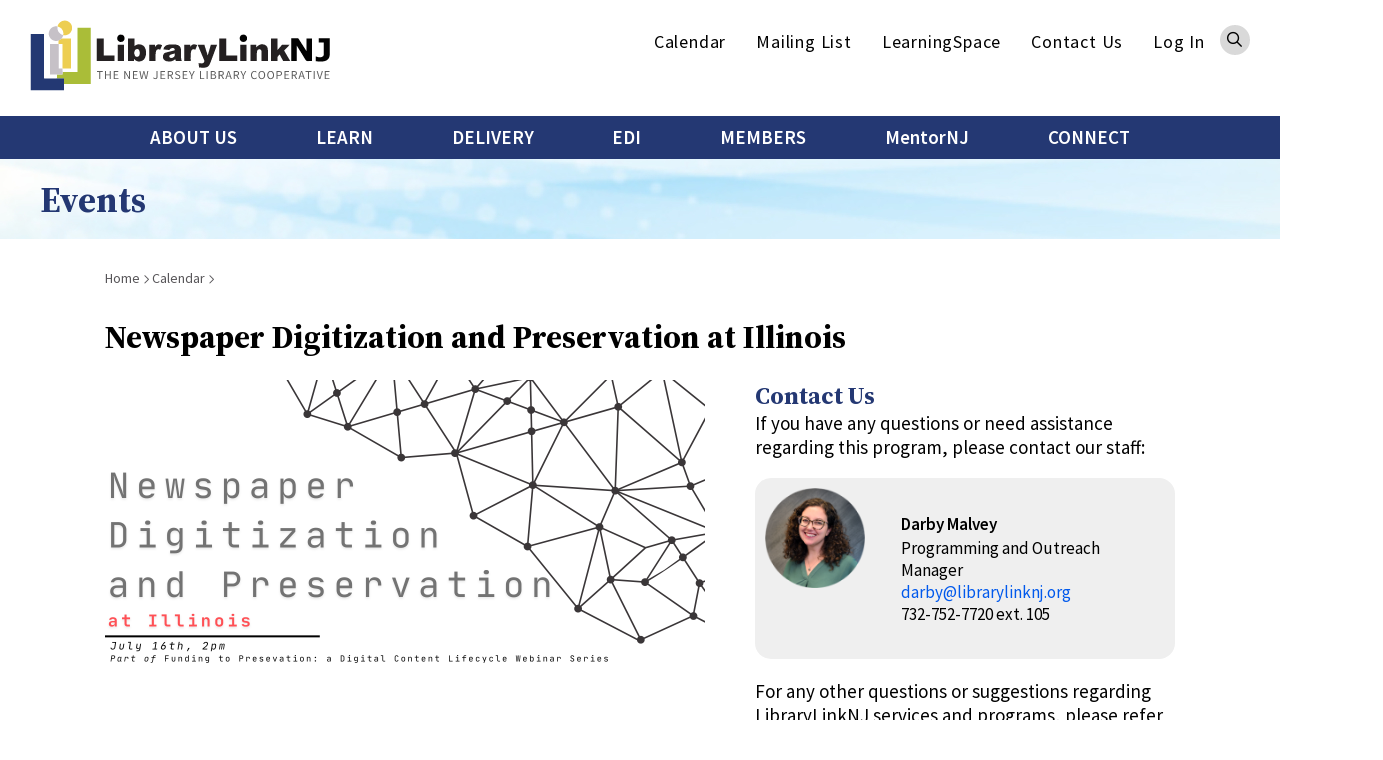

--- FILE ---
content_type: text/html; charset=UTF-8
request_url: https://librarylinknj.org/calendar/newspaper-digitization-and-preservation-illinois
body_size: 116377
content:
<!DOCTYPE html>
<html lang="en" dir="ltr" prefix="content: http://purl.org/rss/1.0/modules/content/  dc: http://purl.org/dc/terms/  foaf: http://xmlns.com/foaf/0.1/  og: http://ogp.me/ns#  rdfs: http://www.w3.org/2000/01/rdf-schema#  schema: http://schema.org/  sioc: http://rdfs.org/sioc/ns#  sioct: http://rdfs.org/sioc/types#  skos: http://www.w3.org/2004/02/skos/core#  xsd: http://www.w3.org/2001/XMLSchema# ">
  <head>
    <meta charset="utf-8" />
<link href="/libraries/civicrm/core/css/crm-i.css?r=EJvkven_US" rel="stylesheet" />
<link href="/libraries/civicrm/core/css/civicrm.css?r=EJvkven_US" rel="stylesheet" />
<script async src="https://www.googletagmanager.com/gtag/js?id=G-GE0TJDHFZC"></script>
<script>window.dataLayer = window.dataLayer || [];function gtag(){dataLayer.push(arguments)};gtag("js", new Date());gtag("set", "developer_id.dMDhkMT", true);gtag("config", "G-GE0TJDHFZC", {"groups":"default","page_placeholder":"PLACEHOLDER_page_location"});</script>
<meta name="Generator" content="Drupal 10 (https://www.drupal.org)" />
<meta name="MobileOptimized" content="width" />
<meta name="HandheldFriendly" content="true" />
<meta name="viewport" content="width=device-width, initial-scale=1.0" />
<link rel="icon" href="/sites/default/files/favicon_0.ico" type="image/vnd.microsoft.icon" />
<link rel="alternate" hreflang="en" href="https://librarylinknj.org/calendar/newspaper-digitization-and-preservation-illinois" />
<link rel="canonical" href="https://librarylinknj.org/calendar/newspaper-digitization-and-preservation-illinois" />
<link rel="shortlink" href="https://librarylinknj.org/node/22731" />

    <title>Newspaper Digitization and Preservation at Illinois | LibraryLinkNJ</title>
    <link rel="stylesheet" media="all" href="/sites/default/files/css/css_djttMdK-XYmhQGCUy4DE0h9cAetZ-yl-Ar3DfFVJDfk.css?delta=0&amp;language=en&amp;theme=llnj&amp;include=eJxdytEKgzAMheEXytpHGukMtS5NQ9KKvr0KE2E3B_6P82lGcbKhyAEX3IC2zkW-t_0SmGWJmVtCfnnfT8ugaJgNdfb7_UgYoiNx8ZkmMHJt4mWldyUZ8a9DvRZ89041JnQ6AFFfOzM" />
<link rel="stylesheet" media="all" href="/sites/default/files/css/css_yhaabAqBCpGpEYu39ulWN6Ly6Tj3ZyF6syZCKbPM5oE.css?delta=1&amp;language=en&amp;theme=llnj&amp;include=eJxdytEKgzAMheEXytpHGukMtS5NQ9KKvr0KE2E3B_6P82lGcbKhyAEX3IC2zkW-t_0SmGWJmVtCfnnfT8ugaJgNdfb7_UgYoiNx8ZkmMHJt4mWldyUZ8a9DvRZ89041JnQ6AFFfOzM" />

    
  </head>
  <body class="toolbar-themes toolbar-no-tabs toolbar-no-icons toolbar-themes-admin-theme--claro page-node-22731 not-front-page layout-no-sidebars path-node page-node-type-date">
  <a name="page-top" id="page-top"></a>
        <a href="#main-content" class="visually-hidden focusable skip-link">
      Skip to main content
    </a>
    
      <div class="dialog-off-canvas-main-canvas" data-off-canvas-main-canvas>
    <div class="layout-container">


  <header role="banner">
          <div class="header-first-wrap">  <div class="region region-header-first">
    <div id="block-block-content-aeb49d92-e138-44e4-bfd3-9a2cc9c95460" class="block block-logo block-block-content block-block-contentaeb49d92-e138-44e4-bfd3-9a2cc9c95460">
  
  
  <div class="block-inner">  
                  <a href="/" class="logo">
                            <?xml version="1.0" encoding="UTF-8"?>
<svg width="100%" height="100%" viewBox="0 0 341 81" version="1.1" xmlns="http://www.w3.org/2000/svg" xmlns:xlink="http://www.w3.org/1999/xlink">
    <title>llnj-logo-v3</title>
    <g id="Page-1" stroke="none" stroke-width="1" fill="none" fill-rule="evenodd">
        <g id="llnj-logo-v3" transform="translate(0.790000, 0.660423)" fill-rule="nonzero">
            <g id="glyph" transform="translate(0.000000, 0.000000)">
                <path d="M0.00163892544,15.402552 C5.04461251,15.402552 10.089225,15.402552 15.212506,15.402552 C15.212506,32.2769284 15.212506,49.080831 15.212506,65.9355402 C15.4714562,65.9519295 15.6550158,65.9715966 15.8369366,65.9715966 C20.2587574,65.9732355 24.6805783,65.9732355 29.104038,65.9715966 C29.3203762,65.9715966 29.5367143,65.9388181 29.7530525,65.9224288 C32.3868057,65.9224288 35.0189199,65.9224288 37.7083966,65.9224288 C37.7083966,68.2005352 37.7083966,70.3262215 37.7083966,72.4535467 C37.7083966,74.7709873 37.7083966,77.0900668 37.7083966,79.5058429 C25.0493365,79.5058429 12.5246682,79.5058429 -3.55271368e-15,79.5058429 C0.00163892544,58.135894 0.00163892544,36.769223 0.00163892544,15.402552 Z" id="Path" fill="#233873"></path>
                <path d="M37.7100355,72.4519078 C37.7100355,70.3262215 37.7100355,68.1988963 37.7100355,65.9207899 C35.0205589,65.9207899 32.3868057,65.9207899 29.7546914,65.9207899 C29.7710807,64.490008 29.7874699,63.0575871 29.8054981,61.6268052 C31.918073,61.6268052 34.0322868,61.6268052 36.1514174,61.6268052 C36.2366416,60.5582258 36.3103932,59.6207605 36.3841448,58.6816562 C41.920435,58.6816562 47.4567251,58.6816562 53.0749616,58.6816562 C53.0749616,41.8154745 53.0749616,25.031239 53.0749616,8.18800222 C58.1671029,8.18800222 63.1756591,8.18800222 68.2546914,8.18800222 C68.2546914,29.580896 68.2546914,50.9721509 68.2546914,72.4519078 C58.0638506,72.4519078 47.8877625,72.4519078 37.7100355,72.4519078 Z" id="Path" fill="#AABD38"></path>
                <path d="M36.3841448,58.6816562 C36.3103932,59.6207605 36.2350026,60.5582258 36.1514174,61.6268052 C34.0322868,61.6268052 31.918073,61.6268052 29.8054981,61.6268052 C29.4859077,61.5809153 29.1663172,61.4973301 28.8467267,61.4940523 C26.8800162,61.4809409 24.9149446,61.4874966 22.9482341,61.4874966 C22.6548664,61.4874966 22.3631377,61.4874966 22.0189633,61.4874966 C22.0189633,49.8757098 22.0189633,38.3638975 22.0189633,26.7176933 C25.2476465,26.7176933 28.4583014,26.7176933 31.6673174,26.7176933 C31.7115684,26.7471939 31.7541805,26.7783335 31.7984315,26.8078342 C31.7935147,35.8923979 31.786959,44.9753227 31.78532,54.0598865 C31.78532,54.2123065 31.8394046,54.3647266 31.8803777,54.5794258 C33.3570495,54.5794258 34.797665,54.5794258 36.2382805,54.5794258 L36.2317248,54.5663144 C36.2350026,55.6791448 36.2300859,56.7919752 36.249753,57.9048055 C36.2530308,58.1653947 36.336616,58.422706 36.3841448,58.6816562 Z" id="Path" fill="#C6C1C7"></path>
                <path d="M31.7984315,26.8094731 C31.7541805,26.7799724 31.7115684,26.7488329 31.6673174,26.7193322 C31.6558449,25.4589985 31.6427335,24.1986649 31.6312611,22.9383312 C32.8817612,22.0664229 34.1339002,21.1961535 35.3844003,20.3242451 C38.8474498,20.3242451 42.3121382,20.3242451 45.8341889,20.3242451 C45.8341889,31.7590279 45.8341889,43.1102256 45.8341889,54.5695923 C42.64484,54.5695923 39.4374629,54.5695923 36.2317248,54.5695923 C36.2317248,54.5695923 36.2382805,54.5827037 36.2382805,54.5827037 C36.2382805,45.3604702 36.2382805,36.1382367 36.2382805,26.811112 C34.6796624,26.8094731 33.2390469,26.8094731 31.7984315,26.8094731 Z" id="Path" fill="#EDCE51"></path>
                <path d="M35.3844003,20.3242451 C34.1339002,21.1961535 32.8817612,22.0664229 31.6312611,22.9383312 C31.2559471,22.9924157 30.8773554,23.0284721 30.5069582,23.1022238 C25.8851885,24.020022 21.4568119,20.9453979 20.6275156,16.3383784 C19.6441604,10.8774789 24.4773515,5.74272546 29.9382511,6.56874388 C30.1250886,6.59660561 30.3086482,6.66052371 30.4922079,6.70805254 C30.4922079,6.70805254 30.4938468,6.70969147 30.4938468,6.70969147 C30.446318,7.49473676 30.2857033,8.29289345 30.3692885,9.06318841 C30.7790198,12.8212444 33.4947193,15.9073411 37.0577432,16.5563555 C37.0790492,16.5793005 37.0872439,16.6071622 37.0856049,16.6383018 C36.6037609,17.7052423 36.1235557,18.7721827 35.6400727,19.8391232 C35.5646821,20.0030157 35.4696244,20.1619915 35.3844003,20.3242451 Z" id="Path" fill="#C6C1C7"></path>
                <path d="M37.0856049,16.6366629 C37.0872439,16.6055233 37.0790492,16.5776616 37.0577432,16.5547166 C37.0774103,15.5271104 37.2806371,14.4618088 37.083966,13.4768146 C36.3562831,9.83676121 34.1093163,7.58323873 30.4938468,6.70969147 C30.4938468,6.70969147 30.4922079,6.70805254 30.4922079,6.70805254 C31.2920035,2.66318455 35.2221467,-0.331132236 39.2588201,0.0294313614 C43.6511403,0.421134542 46.9240744,3.90221218 47.0814112,8.14702908 C47.2518595,12.7982995 43.2512425,17.6200181 37.0856049,16.6366629 Z" id="Path" fill="#EDCE52"></path>
            </g>
            <g id="name" transform="translate(74.990673, 15.977812)">
                <path d="M221.24674,4.27104223 C223.790352,4.27104223 226.27988,4.25137513 228.767769,4.29890393 C229.057858,4.30382073 229.433172,4.62832793 229.610176,4.90694523 C232.394711,9.24518093 235.153022,13.5981669 237.919528,17.947875 C238.108005,18.2428816 238.301398,18.5346103 238.606238,19.0049819 C238.606238,14.0013425 238.606238,9.19601313 238.606238,4.33004353 C240.705702,4.33004353 242.724858,4.33004353 244.770237,4.33004353 C244.770237,12.9409578 244.770237,21.5223714 244.770237,30.2250655 C243.473847,30.2250655 242.144678,30.0759233 240.8614,30.2594829 C238.919273,30.5364613 237.919528,29.7284711 236.95584,28.081351 C233.935301,22.9138191 230.708256,17.8642898 227.414016,12.5295875 C227.414016,18.5641109 227.414016,24.344601 227.414016,30.1758977 C225.296525,30.1758977 223.300313,30.1758977 221.24674,30.1758977 C221.24674,21.5846505 221.24674,12.9835698 221.24674,4.27104223 Z" id="Path" fill="#020202"></path>
                <path d="M35.5941824,4.47426893 C38.0165144,4.47426893 40.3814844,4.47426893 42.8546224,4.47426893 C42.8546224,7.34894413 42.8546224,10.2072301 42.8546224,13.2621871 C44.2821264,11.969075 45.7784654,11.2938377 47.4960594,11.1446955 C51.3229504,10.8136325 54.4778814,12.8639283 55.5890734,16.5744555 C56.6215964,20.0260324 56.4413144,23.4497477 54.8335284,26.7226818 C52.4488924,31.57554 45.7309364,31.8754634 42.8906784,28.2452435 C42.7693984,28.0911845 42.6218954,27.9567927 42.3416384,27.6617861 C42.3416384,28.6254742 42.3416384,29.3842967 42.3416384,30.1972037 C40.0438654,30.1972037 37.8427884,30.1972037 35.5958214,30.1972037 C35.5941824,21.6518465 35.5941824,13.1064892 35.5941824,4.47426893 Z M49.0579554,21.1552521 C48.9415914,20.343984 48.8907844,19.4999374 48.6891974,18.6935861 C48.3827184,17.4693088 47.3911684,16.6236232 46.3193104,16.5302045 C45.0376714,16.4187575 43.8396164,17.0399103 43.3151604,18.2396037 C42.5186424,20.0604499 42.5579774,21.9386584 43.3430224,23.7414764 C43.8379774,24.8788907 44.8295274,25.4492367 46.0996944,25.3820408 C47.3469174,25.3148448 48.1729354,24.6166626 48.5597224,23.4710537 C48.8071994,22.7417319 48.8924234,21.9583255 49.0579554,21.1552521 Z" id="Shape" fill="#252122"></path>
                <path d="M208.087807,22.5843951 C207.181482,23.5956121 206.40627,24.4265473 205.676948,25.2984556 C205.529445,25.4738206 205.513056,25.79505 205.511417,26.0490834 C205.496666,27.422503 205.504861,28.7975614 205.504861,30.213593 C203.041556,30.213593 200.653642,30.213593 198.218198,30.213593 C198.218198,21.640374 198.218198,13.0917389 198.218198,4.49721393 C200.630697,4.49721393 203.016972,4.49721393 205.462249,4.49721393 C205.462249,8.81906033 205.462249,13.1310731 205.462249,17.7020362 C205.821174,17.3250833 206.04079,17.1153009 206.237461,16.8874902 C207.61088,15.2977325 208.992494,13.7161695 210.342969,12.1067447 C210.698616,11.6839019 211.05754,11.4872309 211.634442,11.4937866 C214.269834,11.5298429 216.906865,11.5101758 219.502923,11.5101758 C217.393626,13.7423923 215.287607,15.9713309 213.112753,18.2723822 C215.361359,22.1254959 217.696827,26.1261129 220.107687,30.2545661 C217.406737,30.2545661 214.838541,30.2709554 212.271984,30.2267044 C212.057285,30.2234266 211.780306,29.8530294 211.645915,29.5924403 C210.5085,27.3880855 209.39567,25.1689805 208.087807,22.5843951 Z" id="Path" fill="#252122"></path>
                <path d="M116.393207,37.5707293 C116.191619,35.7236603 116.014615,34.0945684 115.837611,32.4703933 C116.8308,32.6129798 117.740403,32.8129288 118.658202,32.8539019 C119.330161,32.8850415 120.04801,32.8162066 120.682275,32.6031463 C122.150752,32.1098297 122.780099,30.5807123 122.190086,29.179431 C119.825117,23.553 117.461786,17.926569 115.098456,12.298499 C115.008315,12.0821608 114.928007,11.8625448 114.813283,11.5691772 C117.345422,11.5691772 119.813644,11.5691772 122.401507,11.5691772 C123.637257,15.5419324 124.894313,19.5818836 126.233315,23.8807851 C127.472343,19.5884393 128.634341,15.5599606 129.796339,11.5331208 C132.162947,11.5331208 134.467277,11.5331208 136.855191,11.5331208 C136.768328,11.8297663 136.710965,12.0854387 136.620825,12.3296386 C134.216521,18.8099498 131.813856,25.290261 129.396441,31.7656554 C129.114546,32.5212 128.753982,33.247244 128.424558,33.9831215 C127.292061,36.5087056 125.212265,37.665787 122.571956,37.7608447 C120.546244,37.8362352 118.510698,37.6461199 116.393207,37.5707293 Z" id="Path" fill="#252122"></path>
                <path d="M89.2771854,28.1665751 C89.1444324,28.2517992 89.0165964,28.3124395 88.9133444,28.4025804 C86.1156984,30.8331068 82.8263754,31.0887792 79.4206884,30.3578184 C76.2428114,29.6760255 74.5760244,26.563706 75.5610184,23.4907208 C76.0002504,22.1189402 76.8852704,21.0749447 78.2439394,20.6586577 C80.2991524,20.0293103 82.4084494,19.5818836 84.4931624,19.045955 C85.6518824,18.7476706 86.8155194,18.4575808 87.9578504,18.101934 C88.3036644,17.9937649 88.8805654,17.6037006 88.8461484,17.4725866 C88.6920894,16.8743788 88.5101684,16.0991671 88.0627424,15.7959659 C86.4877344,14.7273865 83.7261454,15.5992948 82.8968494,17.2972216 C82.8460424,17.4021128 82.7739294,17.4988094 82.6870664,17.639757 C80.4614054,17.4037517 78.2275504,17.1677465 76.0002504,16.9317412 C75.9379714,14.9699475 77.4310324,12.8131216 79.6353874,12.0510212 C81.0317514,11.5675382 82.5444804,11.2463088 84.0178744,11.1955022 C86.1648664,11.1201116 88.3413594,11.2118914 90.4736014,11.483953 C93.9743464,11.9313797 95.9099174,14.2684874 95.9459734,17.8331502 C95.9705574,20.3259558 95.9656404,22.8187614 95.9459734,25.311567 C95.9328614,26.9717985 95.9885854,28.6107239 96.8949114,30.2545661 C95.2576244,30.2545661 93.7481744,30.2545661 92.2387244,30.2545661 C92.1780834,30.2545661 92.1190824,30.2545661 92.0584424,30.2545661 C89.8786714,30.2562051 89.8786714,30.2562051 89.2771854,28.1665751 Z M88.8461484,21.4928707 C87.5792594,21.8550732 86.3172864,22.2041644 85.0635084,22.5794783 C84.6078874,22.7155091 84.1522654,22.8777627 83.7245064,23.0859062 C82.7870414,23.5431664 82.4051714,24.2757661 82.5707024,25.1919254 C82.7214834,26.0212217 83.4557224,26.5800953 84.4849674,26.6472912 C87.5153404,26.8423234 89.2345734,24.8379175 88.8461484,21.4928707 Z" id="Shape" fill="#252122"></path>
                <path d="M194.637146,30.2316212 C192.227926,30.2316212 189.894096,30.2316212 187.424235,30.2316212 C187.424235,29.9480871 187.424235,29.662914 187.424235,29.3793799 C187.424235,26.257227 187.425874,23.1367129 187.420958,20.01456 C187.420958,19.6572742 187.402929,19.2934328 187.343928,18.9410638 C187.111201,17.5774778 186.470381,16.9202687 185.298549,16.8055439 C183.993964,16.6777078 182.813938,17.3119719 182.47632,18.5395271 C182.202619,19.5359937 182.087894,20.6012953 182.066588,21.6387351 C182.012504,24.3085446 182.04856,26.981632 182.04856,29.6530805 C182.04856,29.8284455 182.04856,30.0038105 182.04856,30.2152319 C179.627867,30.2152319 177.27437,30.2152319 174.881539,30.2152319 C174.881539,23.992232 174.881539,17.7954549 174.881539,11.5560658 C177.094088,11.5560658 179.267304,11.5560658 181.540493,11.5560658 C181.540493,12.49517 181.540493,13.3998569 181.540493,14.5880778 C182.191146,13.9013681 182.613989,13.3621616 183.126973,12.9294853 C185.473914,10.9463855 188.163391,10.6661292 190.979065,11.5954 C193.358784,12.3804452 194.638785,14.6651073 194.656813,17.9069018 C194.679758,21.8681846 194.66173,25.8311064 194.66173,29.7923892 C194.660091,29.905475 194.648619,30.0218387 194.637146,30.2316212 Z" id="Path" fill="#242021"></path>
                <path d="M20.3783989,23.8447287 C20.3783989,26.0540002 20.3783989,28.1141295 20.3783989,30.213593 C13.5752194,30.213593 6.8080963,30.213593 1.42108547e-14,30.213593 C1.42108547e-14,21.6272626 1.42108547e-14,13.0819053 1.42108547e-14,4.49393603 C2.6566981,4.49393603 5.2806178,4.49393603 7.9618998,4.49393603 C7.9618998,10.9365519 7.9618998,17.3513061 7.9618998,23.8447287 C12.1149369,23.8447287 16.2122505,23.8447287 20.3783989,23.8447287 Z" id="Path" fill="#252122"></path>
                <path d="M139.359469,4.48901923 C142.021084,4.48901923 144.622059,4.48901923 147.290229,4.48901923 C147.290229,10.9381909 147.290229,17.3513061 147.290229,23.8578401 C151.451461,23.8578401 155.545497,23.8578401 159.685422,23.8578401 C159.685422,26.0113882 159.685422,28.0698785 159.685422,30.192287 C152.934688,30.192287 146.170843,30.192287 139.359469,30.192287 C139.359469,21.6469297 139.359469,13.1015724 139.359469,4.48901923 Z" id="Path" fill="#231F20"></path>
                <path d="M248.934746,30.2725943 C248.934746,28.4484703 248.934746,26.7439878 248.934746,24.9182249 C249.41659,25.0427832 249.852544,25.1099792 250.25572,25.267316 C251.801227,25.8688016 253.389346,26.058917 255.023354,25.7852165 C257.160513,25.4262918 258.215981,24.3101836 258.243843,22.1304127 C258.299566,17.7790657 258.260232,13.4277186 258.260232,8.99278643 C256.337772,8.99278643 254.402202,8.99278643 252.415824,8.99278643 C252.415824,7.39647303 252.415824,5.88210593 252.415824,4.32020993 C256.590167,4.32020993 260.74976,4.32020993 265.009327,4.32020993 C265.009327,4.63160583 265.009327,4.95119623 265.009327,5.27078673 C265.009327,10.6743239 265.009327,16.0778611 265.009327,21.4813982 C265.009327,27.2635272 262.667303,29.993977 256.934341,30.6708532 C254.277643,30.983888 251.609473,30.7478827 248.934746,30.2725943 Z" id="Path" fill="#020202"></path>
                <path d="M106.821882,30.2152319 C104.358577,30.2152319 101.998525,30.2152319 99.5942214,30.2152319 C99.5942214,24.0004266 99.5942214,17.8265945 99.5942214,11.5806496 C101.790381,11.5806496 103.994736,11.5806496 106.302343,11.5806496 C106.302343,12.3935567 106.302343,13.2392422 106.302343,14.0849277 C107.26767,12.7918155 108.119911,11.5167315 109.832588,11.2102525 C111.428902,10.9250795 112.844933,11.3888954 114.333077,12.1067447 C113.593922,13.814505 112.862961,15.5009593 112.113972,17.2333035 C111.836994,17.1513572 111.586238,17.0825223 111.3404,17.002215 C109.358939,16.3499227 108.008464,16.9333801 107.45123,18.9508974 C107.064443,20.3472618 106.910384,21.8337672 106.848105,23.289133 C106.751408,25.5639615 106.821882,27.8437068 106.821882,30.2152319 Z" id="Path" fill="#262223"></path>
                <path d="M59.6978594,30.2119541 C59.6978594,23.9807595 59.6978594,17.8020106 59.6978594,11.5658993 C61.8940194,11.5658993 64.0721514,11.5658993 66.3568134,11.5658993 C66.3568134,12.3886399 66.3568134,13.2310476 66.3568134,14.0750942 C67.3303354,12.781982 68.2087994,11.5150926 69.9001704,11.2069746 C71.4882884,10.9185238 72.9141544,11.374145 74.3973814,12.1149393 C74.0187894,12.9966812 73.6598654,13.8407278 73.2960234,14.6814966 C72.9289044,15.5271821 72.5568684,16.3712287 72.1963044,17.1939693 C72.0750244,17.1939693 72.0127454,17.2103585 71.9619384,17.1923304 C69.3085184,16.2024194 67.7826784,16.9776311 67.2910004,19.7785547 C66.9927164,21.4797593 66.9533824,23.2350485 66.8894644,24.9690316 C66.8255464,26.7013758 66.8747134,28.4369978 66.8747134,30.213593 C64.4572984,30.2119541 62.1251074,30.2119541 59.6978594,30.2119541 Z" id="Path" fill="#242021"></path>
                <path d="M23.8398095,30.213593 C23.8398095,23.9840374 23.8398095,17.8069274 23.8398095,11.5708161 C26.2031404,11.5708161 28.5549984,11.5708161 30.9625794,11.5708161 C30.9625794,17.7807046 30.9625794,23.9758428 30.9625794,30.213593 C28.5976104,30.213593 26.2670584,30.213593 23.8398095,30.213593 Z" id="Path" fill="#252122"></path>
                <path d="M170.269603,30.2250655 C167.916106,30.2250655 165.582276,30.2250655 163.189445,30.2250655 C163.189445,24.0200937 163.189445,17.8036495 163.189445,11.5495101 C165.54622,11.5495101 167.875133,11.5495101 170.269603,11.5495101 C170.269603,17.7643153 170.269603,23.9791206 170.269603,30.2250655 Z" id="Path" fill="#231F20"></path>
                <path d="M27.4225004,8.41588463 C25.4246504,8.69614093 23.0760702,6.36394993 23.2694634,4.15140063 C23.5071076,1.42914543 25.1902844,0.00983602868 27.4306954,0.0015466915 C29.8595824,-0.00819217132 31.6378164,1.50617493 31.7082904,4.14976173 C31.7672914,6.33117143 30.4741794,8.36507793 27.4225004,8.41588463 Z" id="Path" fill="#010101"></path>
                <path d="M166.798359,8.41588463 C164.651366,8.56830473 162.432261,6.57701033 162.578126,4.14812273 C162.751852,1.27016973 164.553031,0.00164142868 166.813109,0 C169.223968,-0.00163647132 170.948118,1.63401113 171.003841,4.15140063 C171.054648,6.41311773 169.61731,8.33066053 166.798359,8.41588463 Z" id="Path" fill="#010101"></path>
            </g>
            <g id="tagline" transform="translate(75.292235, 57.463935)" fill="#5E5E5E">
                <polygon id="Path" points="2.72553301 1.12758071 -9.31621255e-15 1.12758071 -9.31621255e-15 0.163892544 6.60650846 0.163892544 6.60650846 1.12758071 3.88097545 1.12758071 3.88097545 9.19273281 2.72553301 9.19273281"></polygon>
                <polygon id="Path" points="9.19437174 0.16553147 10.3367028 0.16553147 10.3367028 3.94981032 14.5339908 3.94981032 14.5339908 0.16553147 15.6894333 0.16553147 15.6894333 9.19437174 14.5339908 9.19437174 14.5339908 4.94136021 10.3367028 4.94136021 10.3367028 9.19437174 9.19437174 9.19437174"></polygon>
                <polygon id="Path" points="19.1295378 0.16553147 24.3314871 0.16553147 24.3314871 1.12921963 20.2718688 1.12921963 20.2718688 3.96456065 23.6988619 3.96456065 23.6988619 4.94136021 20.2718688 4.94136021 20.2718688 8.21757217 24.4691569 8.21757217 24.4691569 9.19437174 19.1295378 9.19437174"></polygon>
                <path d="M31.0887767,0.16553147 L32.2720809,0.16553147 L35.5335425,5.8362135 L36.5103421,7.70786636 L36.5660656,7.70786636 C36.5382038,7.24896724 36.5087032,6.77531778 36.4759247,6.28364015 C36.4431462,5.79360144 36.4283958,5.30847951 36.4283958,4.83155221 L36.4283958,0.16553147 L37.5150034,0.16553147 L37.5150034,9.19437174 L36.3316992,9.19437174 L33.0554873,3.5105783 L32.0786877,1.65203685 L32.0229642,1.65203685 C32.0590206,2.11093597 32.093438,2.5763908 32.1262165,3.04840132 C32.158995,3.52041185 32.1737454,3.99570023 32.1737454,4.47262753 L32.1737454,9.19273281 L31.0871378,9.19273281 L31.0871378,0.16553147 L31.0887767,0.16553147 Z" id="Path"></path>
                <polygon id="Path" points="40.9567468 0.16553147 46.1586962 0.16553147 46.1586962 1.12921963 42.0990779 1.12921963 42.0990779 3.96456065 45.526071 3.96456065 45.526071 4.94136021 42.0990779 4.94136021 42.0990779 8.21757217 46.2963659 8.21757217 46.2963659 9.19437174 40.9567468 9.19437174"></polygon>
                <path d="M48.251604,0.16553147 L49.4349081,0.16553147 L50.383846,5.07902995 C50.4657923,5.57398543 50.5542942,6.06074629 50.6460741,6.53767359 C50.7378539,7.0146009 50.8247169,7.50136175 50.9083021,7.99631724 L50.9640256,7.99631724 C51.065639,7.50136175 51.1705302,7.01296197 51.2803382,6.53111789 C51.3901462,6.04927381 51.4950374,5.56579081 51.5966508,5.07902995 L52.8487898,0.16553147 L53.8944243,0.16553147 L55.1465633,5.07902995 C55.2563713,5.55595725 55.3661793,6.03780133 55.4776263,6.52456219 C55.5874343,7.01132305 55.6972423,7.50136175 55.8070503,7.99795616 L55.8627737,7.99795616 C55.9463589,7.50300068 56.0283052,7.0146009 56.1102515,6.53275682 C56.1921978,6.05091274 56.2806997,5.56742973 56.3724795,5.08066887 L57.3214174,0.167170395 L58.4227753,0.167170395 L56.5511224,9.19601066 L55.1744251,9.19601066 L53.812478,3.75969497 C53.7305317,3.41060385 53.6535022,3.06970736 53.5846674,2.73372764 C53.5158325,2.39938685 53.4453587,2.05685143 53.3716071,1.70776031 L53.3158836,1.70776031 C53.242132,2.05685143 53.1667414,2.39774792 53.088073,2.73372764 C53.0094045,3.06806843 52.934014,3.41060385 52.8602623,3.75969497 L51.5245381,9.19601066 L50.162591,9.19601066 L48.251604,0.16553147 Z" id="Path"></path>
                <path d="M64.7113322,7.33583028 C64.91292,7.69311603 65.1423696,7.95370518 65.3996809,8.11268094 C65.6569922,8.27329564 65.9454431,8.35360298 66.2666725,8.35360298 C66.7534333,8.35360298 67.1156358,8.20446077 67.35328,7.90617634 C67.5925631,7.60789191 67.7105658,7.11457535 67.7105658,6.42622666 L67.7105658,0.163892544 L68.8660082,0.163892544 L68.8660082,6.53603467 C68.8660082,6.92118215 68.8184794,7.28666252 68.7217828,7.63083686 C68.6250862,7.97501121 68.4792218,8.27493456 68.2809118,8.53224586 C68.0842408,8.78955715 67.8269295,8.99114498 67.5106169,9.13700935 C67.1943043,9.28287371 66.8157125,9.35662536 66.3748415,9.35662536 C65.2456219,9.35662536 64.4163256,8.87478128 63.8836749,7.91109312 L64.7113322,7.33583028 Z" id="Path"></path>
                <polygon id="Path" points="72.2667785 0.16553147 77.4687279 0.16553147 77.4687279 1.12921963 73.4091095 1.12921963 73.4091095 3.96456065 76.8344637 3.96456065 76.8344637 4.94136021 73.4091095 4.94136021 73.4091095 8.21757217 77.6063976 8.21757217 77.6063976 9.19437174 72.2667785 9.19437174"></polygon>
                <path d="M85.4371834,9.19273281 L83.2623293,5.38059223 L81.6250428,5.38059223 L81.6250428,9.19273281 L80.4827117,9.19273281 L80.4827117,0.163892544 L83.3033024,0.163892544 C83.7622016,0.163892544 84.1866832,0.208143531 84.5767475,0.29500658 C84.9668118,0.381869628 85.3011526,0.526095067 85.5814088,0.727682897 C85.8616651,0.929270726 86.0796421,1.1914988 86.2353401,1.51272818 C86.391038,1.83395757 86.4697064,2.2289386 86.4697064,2.69603235 C86.4697064,3.40240922 86.2861467,3.96619957 85.9190274,4.38904234 C85.5519081,4.8118851 85.0602305,5.10033598 84.4456335,5.2560339 L86.7302955,9.19273281 L85.4371834,9.19273281 Z M81.6250428,4.4447658 L83.1394099,4.4447658 C83.8457868,4.4447658 84.3866322,4.30054036 84.763585,4.01208949 C85.1405379,3.72363861 85.3273754,3.28440659 85.3273754,2.69767128 C85.3273754,2.10110242 85.1388989,1.68481536 84.763585,1.44553224 C84.3866322,1.20788805 83.8457868,1.08824649 83.1394099,1.08824649 L81.6250428,1.08824649 L81.6250428,4.4447658 Z" id="Shape"></path>
                <path d="M89.2755468,7.22438335 C89.5967761,7.56364092 89.9753679,7.83734147 90.4113221,8.04384608 C90.8472763,8.25035068 91.2996197,8.35360298 91.7667134,8.35360298 C92.3632823,8.35360298 92.8270982,8.21757217 93.1565222,7.94714947 C93.4875851,7.67672678 93.6514777,7.32107996 93.6514777,6.88020901 C93.6514777,6.65075945 93.6121435,6.45572732 93.535114,6.29511263 C93.4564456,6.13449793 93.3515543,5.9968282 93.2188014,5.88210342 C93.0860484,5.76737864 92.9270726,5.66412633 92.743513,5.57234651 C92.5599533,5.48056668 92.3632823,5.38387008 92.1518609,5.28389563 L90.8587487,4.72010528 C90.6473273,4.62832545 90.4326281,4.51851745 90.2113732,4.39068126 C89.9917572,4.26284508 89.7934472,4.10550824 89.6197211,3.92194859 C89.445995,3.73838894 89.3034085,3.52041185 89.1936005,3.26801733 C89.0837925,3.01562282 89.028069,2.72389409 89.028069,2.39447007 C89.028069,2.05521251 89.0985428,1.7388999 89.2411293,1.44553224 C89.3837158,1.15216459 89.5803869,0.898131143 89.8327814,0.681792984 C90.0851759,0.467093751 90.3834604,0.298284431 90.7276347,0.180281799 C91.071809,0.0606402414 91.4504008,0.00163892544 91.86341,0.00163892544 C92.4042554,0.00163892544 92.9041277,0.104891228 93.3630268,0.311395834 C93.8219259,0.51790044 94.2119902,0.786684213 94.5332196,1.11610823 L93.9137058,1.85854145 C93.6383663,1.59303553 93.3335261,1.38325307 92.9991854,1.23247193 C92.6648446,1.08169079 92.2862528,1.0046613 91.86341,1.0046613 C91.358621,1.0046613 90.9521675,1.121025 90.6456884,1.35539134 C90.3375704,1.58975768 90.1851504,1.91262599 90.1851504,2.3256352 C90.1851504,2.54525121 90.2294014,2.73208871 90.3162644,2.88286985 C90.4031275,3.033651 90.5211301,3.16804288 90.6669945,3.28276766 C90.8128588,3.39749244 90.9751124,3.49910582 91.1488385,3.58596887 C91.3225646,3.67283192 91.5012075,3.75313927 91.6847672,3.82689091 L92.9647679,4.37756986 C93.2220792,4.48737786 93.4646402,4.61357512 93.6940897,4.75616164 C93.9235393,4.89874815 94.1202104,5.06427962 94.2857418,5.25111712 C94.4512733,5.43959355 94.5823873,5.65920956 94.677445,5.91160407 C94.7741416,6.16399859 94.8216705,6.45572732 94.8216705,6.78515134 C94.8216705,7.14243708 94.7511967,7.4784168 94.6086101,7.78981263 C94.4660236,8.10120847 94.2627969,8.37490902 93.995652,8.60927535 C93.7301461,8.84364169 93.4089167,9.02720134 93.0319639,9.1599543 C92.655011,9.29270726 92.2288904,9.35990321 91.7519631,9.35990321 C91.1193379,9.35990321 90.5309636,9.24026165 89.9901182,9.00261746 C89.4492728,8.76333435 88.9805402,8.43882711 88.5855591,8.0258179 L89.2755468,7.22438335 Z" id="Path"></path>
                <polygon id="Path" points="97.5619538 0.16553147 102.763903 0.16553147 102.763903 1.12921963 98.7042848 1.12921963 98.7042848 3.96456065 102.131278 3.96456065 102.131278 4.94136021 98.7042848 4.94136021 98.7042848 8.21757217 102.901573 8.21757217 102.901573 9.19437174 97.5619538 9.19437174"></polygon>
                <path d="M107.236531,5.69690484 L104.525748,0.163892544 L105.750025,0.163892544 L106.920218,2.70914376 C107.066082,3.0402067 107.208669,3.36471394 107.346339,3.68594332 C107.484008,4.00717271 107.629873,4.33823565 107.78721,4.67749322 L107.842933,4.67749322 C107.998631,4.33823565 108.154329,4.00717271 108.311666,3.68594332 C108.467364,3.36471394 108.614867,3.03856777 108.752537,2.70914376 L109.907979,0.163892544 L111.106034,0.163892544 L108.395251,5.69690484 L108.395251,9.19273281 L107.239809,9.19273281 L107.239809,5.69690484 L107.236531,5.69690484 Z" id="Path"></path>
                <polygon id="Path" points="117.035666 0.16553147 118.177997 0.16553147 118.177997 8.21593325 122.127807 8.21593325 122.127807 9.19273281 117.035666 9.19273281"></polygon>
                <polygon id="Path" points="124.68617 0.16553147 125.828501 0.16553147 125.828501 9.19437174 124.68617 9.19437174"></polygon>
                <path d="M129.270244,0.16553147 L131.953165,0.16553147 C132.412064,0.16553147 132.831629,0.206504606 133.21186,0.290089803 C133.592091,0.372036076 133.918237,0.501511186 134.18866,0.675237283 C134.459082,0.84896338 134.670504,1.07677402 134.821285,1.35703027 C134.972066,1.63728652 135.049095,1.97490516 135.049095,2.36824727 C135.049095,2.81731284 134.921259,3.22376635 134.663948,3.58596887 C134.406637,3.94817139 134.013295,4.19892699 133.480644,4.33659672 L133.480644,4.39232019 C134.141131,4.49393357 134.655753,4.7217442 135.022873,5.08066887 C135.389992,5.43795462 135.573552,5.92963225 135.573552,6.55242392 C135.573552,6.99329487 135.491605,7.37844235 135.326074,7.70786636 C135.160542,8.0389293 134.926176,8.31426877 134.624614,8.53388478 C134.321413,8.75350079 133.95921,8.91903226 133.538006,9.02884027 C133.115163,9.13864827 132.652986,9.19437174 132.148197,9.19437174 L129.271883,9.19437174 L129.271883,0.16553147 L129.270244,0.16553147 Z M131.746661,4.01864519 C132.526789,4.01864519 133.084024,3.88589223 133.418365,3.6203863 C133.752705,3.35488038 133.921515,2.96809398 133.921515,2.46494387 C133.921515,1.96998838 133.744511,1.61434156 133.392142,1.3980034 C133.039773,1.18330417 132.508761,1.07513509 131.802384,1.07513509 L130.412575,1.07513509 L130.412575,4.02028411 L131.746661,4.02028411 L131.746661,4.01864519 Z M131.981027,8.28476812 C132.761156,8.28476812 133.365919,8.14054268 133.796956,7.85045287 C134.227994,7.562002 134.444332,7.10965857 134.444332,6.49506153 C134.444332,5.93618796 134.232911,5.52481767 133.811707,5.2625896 C133.388864,5.00200045 132.779184,4.87088642 131.981027,4.87088642 L130.412575,4.87088642 L130.412575,8.28312919 L131.981027,8.28312919 L131.981027,8.28476812 Z" id="Shape"></path>
                <path d="M143.279779,9.19273281 L141.104925,5.38059223 L139.467638,5.38059223 L139.467638,9.19273281 L138.325307,9.19273281 L138.325307,0.163892544 L141.145898,0.163892544 C141.604797,0.163892544 142.029279,0.208143531 142.419343,0.29500658 C142.809407,0.381869628 143.143748,0.526095067 143.424004,0.727682897 C143.704261,0.929270726 143.922238,1.1914988 144.077936,1.51272818 C144.233634,1.83395757 144.312302,2.2289386 144.312302,2.69603235 C144.312302,3.40240922 144.128742,3.96619957 143.761623,4.38904234 C143.394504,4.8118851 142.902826,5.10033598 142.288229,5.2560339 L144.572891,9.19273281 L143.279779,9.19273281 Z M139.467638,4.4447658 L140.982006,4.4447658 C141.688382,4.4447658 142.229228,4.30054036 142.606181,4.01208949 C142.983134,3.72363861 143.169971,3.28440659 143.169971,2.69767128 C143.169971,2.10110242 142.981495,1.68481536 142.606181,1.44553224 C142.229228,1.20788805 141.688382,1.08824649 140.982006,1.08824649 L139.467638,1.08824649 L139.467638,4.4447658 Z" id="Shape"></path>
                <path d="M151.276096,6.44097699 L147.986773,6.44097699 L147.119781,9.19273281 L145.949589,9.19273281 L149.004546,0.163892544 L150.297658,0.163892544 L153.352615,9.19273281 L152.128338,9.19273281 L151.276096,6.44097699 Z M150.986006,5.51826197 L150.559886,4.1415646 C150.394354,3.63677556 150.238656,3.13526437 150.091153,2.63375319 C149.94365,2.13388093 149.797786,1.62253619 149.650282,1.09971897 L149.594559,1.09971897 C149.456889,1.62253619 149.314303,2.13388093 149.168438,2.63375319 C149.020935,3.13362545 148.865237,3.63677556 148.699705,4.1415646 L148.273585,5.51826197 L150.986006,5.51826197 Z" id="Shape"></path>
                <path d="M160.550775,9.19273281 L158.375921,5.38059223 L156.738635,5.38059223 L156.738635,9.19273281 L155.596304,9.19273281 L155.596304,0.163892544 L158.416894,0.163892544 C158.875794,0.163892544 159.300275,0.208143531 159.690339,0.29500658 C160.080404,0.381869628 160.414745,0.526095067 160.695001,0.727682897 C160.975257,0.929270726 161.193234,1.1914988 161.348932,1.51272818 C161.50463,1.83395757 161.583298,2.2289386 161.583298,2.69603235 C161.583298,3.40240922 161.399739,3.96619957 161.032619,4.38904234 C160.6655,4.8118851 160.173823,5.10033598 159.559225,5.2560339 L161.843888,9.19273281 L160.550775,9.19273281 Z M156.738635,4.4447658 L158.253002,4.4447658 C158.959379,4.4447658 159.500224,4.30054036 159.877177,4.01208949 C160.25413,3.72363861 160.440967,3.28440659 160.440967,2.69767128 C160.440967,2.10110242 160.252491,1.68481536 159.877177,1.44553224 C159.500224,1.20788805 158.959379,1.08824649 158.253002,1.08824649 L156.738635,1.08824649 L156.738635,4.4447658 Z" id="Shape"></path>
                <path d="M165.82156,5.69690484 L163.110777,0.163892544 L164.335054,0.163892544 L165.505247,2.70914376 C165.651111,3.0402067 165.793698,3.36471394 165.931368,3.68594332 C166.069037,4.00717271 166.214902,4.33823565 166.372239,4.67749322 L166.427962,4.67749322 C166.58366,4.33823565 166.739358,4.00717271 166.896695,3.68594332 C167.052393,3.36471394 167.199896,3.03856777 167.337566,2.70914376 L168.493008,0.163892544 L169.691063,0.163892544 L166.98028,5.69690484 L166.98028,9.19273281 L165.824837,9.19273281 L165.824837,5.69690484 L165.82156,5.69690484 Z" id="Path"></path>
                <path d="M175.097878,4.67913214 C175.097878,3.95472709 175.197852,3.30243477 175.401079,2.72553301 C175.602667,2.14699233 175.882923,1.65695362 176.240209,1.25377796 C176.597494,0.850602305 177.021976,0.540845396 177.513654,0.324507238 C178.003692,0.108169079 178.539621,0.00163892544 179.116523,0.00163892544 C179.667202,0.00163892544 180.149046,0.114724781 180.562055,0.339257567 C180.975064,0.563790353 181.314322,0.822740573 181.579828,1.11610823 L180.932452,1.84543005 C180.693169,1.58811875 180.430941,1.384892 180.140851,1.23247193 C179.8524,1.08169079 179.514782,1.0046613 179.129634,1.0046613 C178.698597,1.0046613 178.308533,1.08988542 177.959441,1.25869474 C177.61035,1.42914299 177.312066,1.67170395 177.064588,1.98801656 C176.81711,2.30432917 176.623717,2.68783773 176.486047,3.1369033 C176.348378,3.58596887 176.279543,4.09075791 176.279543,4.65127041 C176.279543,5.21997754 176.3451,5.73132228 176.479492,6.18530462 C176.612245,6.63928697 176.797443,7.0277123 177.036726,7.34894169 C177.27601,7.67017107 177.566099,7.91764882 177.910274,8.09137491 C178.254448,8.26510101 178.641234,8.35360298 179.073911,8.35360298 C179.514782,8.35360298 179.896651,8.26673994 180.222797,8.09137491 C180.548944,7.91764882 180.858701,7.67017107 181.152068,7.34894169 L181.799444,8.05040178 C181.442158,8.46341099 181.037343,8.78464038 180.588278,9.01408994 C180.139212,9.2435395 179.62459,9.35826428 179.046049,9.35826428 C178.477342,9.35826428 177.951247,9.25337305 177.471042,9.04195167 C176.989198,8.83053029 176.571272,8.52569016 176.218903,8.12743127 C175.864895,7.72753347 175.589555,7.23749476 175.392884,6.65567623 C175.196213,6.07221877 175.097878,5.41337074 175.097878,4.67913214 Z" id="Path"></path>
                <path d="M187.373429,9.35826428 C186.804722,9.35826428 186.283544,9.24845628 185.811533,9.02720134 C185.339523,8.80758533 184.933069,8.49291165 184.593812,8.08481921 C184.254554,7.67672678 183.990687,7.18177129 183.802211,6.59831383 C183.613734,6.0164953 183.520315,5.36256405 183.520315,4.63652008 C183.520315,3.91211503 183.613734,3.26310056 183.802211,2.68947665 C183.990687,2.11585275 184.254554,1.62909189 184.593812,1.23083301 C184.933069,0.8309352 185.339523,0.526095067 185.811533,0.316312611 C186.283544,0.104891228 186.804722,-4.34428353e-16 187.373429,-4.34428353e-16 C187.942136,-4.34428353e-16 188.463315,0.108169079 188.935325,0.322868312 C189.407336,0.539206471 189.815428,0.845685529 190.159602,1.24558334 C190.503777,1.64548115 190.769283,2.13060308 190.957759,2.70422698 C191.146236,3.27785089 191.239654,3.92194859 191.239654,4.638159 C191.239654,5.36256405 191.146236,6.0164953 190.957759,6.59995276 C190.769283,7.18341022 190.503777,7.6783657 190.159602,8.08645814 C189.815428,8.49455057 189.407336,8.80922426 188.935325,9.02884027 C188.463315,9.24845628 187.942136,9.35826428 187.373429,9.35826428 Z M187.373429,8.35360298 C187.776605,8.35360298 188.142085,8.26673994 188.468231,8.09137491 C188.794378,7.91764882 189.072995,7.66689322 189.307361,7.34074706 C189.541728,7.0146009 189.722009,6.62453664 189.851484,6.17055429 C189.979321,5.71657195 190.044878,5.20522721 190.044878,4.63652008 C190.044878,4.07600758 189.98096,3.57285747 189.851484,3.12215297 C189.723648,2.6730874 189.541728,2.29121777 189.307361,1.97982194 C189.072995,1.6684261 188.792739,1.42750406 188.468231,1.25705582 C188.142085,1.08660757 187.778244,1.00302237 187.373429,1.00302237 C186.970254,1.00302237 186.604773,1.08824649 186.278627,1.25705582 C185.952481,1.42750406 185.672225,1.6684261 185.439497,1.97982194 C185.205131,2.29121777 185.024849,2.6730874 184.895374,3.12215297 C184.767538,3.57121854 184.701981,4.07600758 184.701981,4.63652008 C184.701981,5.20522721 184.765899,5.71657195 184.895374,6.17055429 C185.02321,6.62453664 185.205131,7.0146009 185.439497,7.34074706 C185.673863,7.66689322 185.952481,7.91600989 186.278627,8.09137491 C186.604773,8.26673994 186.970254,8.35360298 187.373429,8.35360298 Z" id="Shape"></path>
                <path d="M197.475766,9.35826428 C196.907058,9.35826428 196.38588,9.24845628 195.91387,9.02720134 C195.441859,8.80758533 195.035406,8.49291165 194.696148,8.08481921 C194.35689,7.67672678 194.093023,7.18177129 193.904547,6.59831383 C193.716071,6.0164953 193.622652,5.36256405 193.622652,4.63652008 C193.622652,3.91211503 193.716071,3.26310056 193.904547,2.68947665 C194.093023,2.11585275 194.35689,1.62909189 194.696148,1.23083301 C195.035406,0.8309352 195.441859,0.526095067 195.91387,0.316312611 C196.38588,0.104891228 196.907058,-4.34428353e-16 197.475766,-4.34428353e-16 C198.044473,-4.34428353e-16 198.565651,0.108169079 199.037662,0.322868312 C199.509672,0.539206471 199.917765,0.845685529 200.261939,1.24558334 C200.606113,1.64548115 200.871619,2.13060308 201.060096,2.70422698 C201.248572,3.27785089 201.341991,3.92194859 201.341991,4.638159 C201.341991,5.36256405 201.248572,6.0164953 201.060096,6.59995276 C200.871619,7.18341022 200.606113,7.6783657 200.261939,8.08645814 C199.917765,8.49455057 199.509672,8.80922426 199.037662,9.02884027 C198.565651,9.24845628 198.044473,9.35826428 197.475766,9.35826428 Z M197.475766,8.35360298 C197.878941,8.35360298 198.244422,8.26673994 198.570568,8.09137491 C198.896714,7.91764882 199.175331,7.66689322 199.409698,7.34074706 C199.644064,7.0146009 199.824346,6.62453664 199.953821,6.17055429 C200.081657,5.71657195 200.145575,5.20522721 200.145575,4.63652008 C200.145575,4.07600758 200.081657,3.57285747 199.953821,3.12215297 C199.825985,2.6730874 199.644064,2.29121777 199.409698,1.97982194 C199.175331,1.6684261 198.895075,1.42750406 198.570568,1.25705582 C198.244422,1.08660757 197.88058,1.00302237 197.475766,1.00302237 C197.07259,1.00302237 196.70711,1.08824649 196.380963,1.25705582 C196.054817,1.42750406 195.774561,1.6684261 195.541834,1.97982194 C195.307467,2.29121777 195.127185,2.6730874 194.99771,3.12215297 C194.869874,3.57121854 194.804317,4.07600758 194.804317,4.63652008 C194.804317,5.20522721 194.868235,5.71657195 194.99771,6.17055429 C195.125547,6.62453664 195.307467,7.0146009 195.541834,7.34074706 C195.7762,7.66689322 196.054817,7.91600989 196.380963,8.09137491 C196.70711,8.26673994 197.070951,8.35360298 197.475766,8.35360298 Z" id="Shape"></path>
                <path d="M204.246167,0.16553147 L207.012673,0.16553147 C207.507628,0.16553147 207.961611,0.211421382 208.37462,0.303201207 C208.787629,0.394981032 209.138359,0.544123247 209.42681,0.750627853 C209.715261,0.957132459 209.939794,1.23083301 210.100408,1.57009057 C210.261023,1.90934814 210.34133,2.32727413 210.34133,2.82222961 C210.34133,3.29915692 210.261023,3.71216613 210.100408,4.06125725 C209.939794,4.41034837 209.711983,4.69879925 209.418615,4.92824881 C209.125248,5.15769837 208.774518,5.32978554 208.366425,5.44451032 C207.958333,5.5592351 207.505989,5.61659749 207.011034,5.61659749 L205.386859,5.61659749 L205.386859,9.19437174 L204.244528,9.19437174 L204.244528,0.16553147 L204.246167,0.16553147 Z M206.875003,4.67913214 C207.663326,4.67913214 208.248423,4.52998993 208.630292,4.23170549 C209.010523,3.93342106 209.202277,3.46304946 209.202277,2.82059069 C209.202277,2.16829836 209.008884,1.71759386 208.623736,1.46519935 C208.238589,1.21280483 207.655132,1.08660757 206.876642,1.08660757 L205.390137,1.08660757 L205.390137,4.67913214 L206.875003,4.67913214 Z" id="Shape"></path>
                <polygon id="Path" points="213.137337 0.16553147 218.339286 0.16553147 218.339286 1.12921963 214.279668 1.12921963 214.279668 3.96456065 217.706661 3.96456065 217.706661 4.94136021 214.279668 4.94136021 214.279668 8.21757217 218.476956 8.21757217 218.476956 9.19437174 213.137337 9.19437174"></polygon>
                <path d="M226.307742,9.19273281 L224.132888,5.38059223 L222.495601,5.38059223 L222.495601,9.19273281 L221.35327,9.19273281 L221.35327,0.163892544 L224.173861,0.163892544 C224.63276,0.163892544 225.057242,0.208143531 225.447306,0.29500658 C225.83737,0.381869628 226.171711,0.526095067 226.451967,0.727682897 C226.732224,0.929270726 226.950201,1.1914988 227.105899,1.51272818 C227.261597,1.83395757 227.340265,2.2289386 227.340265,2.69603235 C227.340265,3.40240922 227.156705,3.96619957 226.789586,4.38904234 C226.422467,4.8118851 225.930789,5.10033598 225.316192,5.2560339 L227.600854,9.19273281 L226.307742,9.19273281 Z M222.495601,4.4447658 L224.009969,4.4447658 C224.716345,4.4447658 225.257191,4.30054036 225.634144,4.01208949 C226.009458,3.72363861 226.197934,3.28440659 226.197934,2.69767128 C226.197934,2.10110242 226.009458,1.68481536 225.634144,1.44553224 C225.257191,1.20788805 224.716345,1.08824649 224.009969,1.08824649 L222.495601,1.08824649 L222.495601,4.4447658 Z" id="Shape"></path>
                <path d="M234.30242,6.44097699 L231.013097,6.44097699 L230.146105,9.19273281 L228.975913,9.19273281 L232.03087,0.163892544 L233.323982,0.163892544 L236.378939,9.19273281 L235.154662,9.19273281 L234.30242,6.44097699 Z M234.013969,5.51826197 L233.587849,4.1415646 C233.422317,3.63677556 233.266619,3.13526437 233.119116,2.63375319 C232.971613,2.13388093 232.825748,1.62253619 232.678245,1.09971897 L232.622522,1.09971897 C232.484852,1.62253619 232.342265,2.13388093 232.196401,2.63375319 C232.048898,3.13362545 231.8932,3.63677556 231.729307,4.1415646 L231.303187,5.51826197 L234.013969,5.51826197 Z" id="Shape"></path>
                <polygon id="Path" points="239.945241 1.12758071 237.219708 1.12758071 237.219708 0.163892544 243.826216 0.163892544 243.826216 1.12758071 241.100683 1.12758071 241.100683 9.19273281 239.945241 9.19273281"></polygon>
                <polygon id="Path" points="246.414079 0.16553147 247.55641 0.16553147 247.55641 9.19437174 246.414079 9.19437174"></polygon>
                <path d="M249.757487,0.16553147 L250.981765,0.16553147 L252.427297,5.03805681 C252.592828,5.57890221 252.737054,6.07877447 252.859973,6.53767359 C252.984531,6.99657272 253.132035,7.4915282 253.3074,8.02417897 L253.363123,8.02417897 C253.528655,7.4915282 253.674519,6.99657272 253.803994,6.53767359 C253.93183,6.07877447 254.074417,5.57890221 254.230115,5.03805681 L255.675647,0.16553147 L256.84584,0.16553147 L253.982637,9.19437174 L252.646913,9.19437174 L249.757487,0.16553147 Z" id="Path"></path>
                <polygon id="Path" points="259.048556 0.16553147 264.250505 0.16553147 264.250505 1.12921963 260.190887 1.12921963 260.190887 3.96456065 263.61788 3.96456065 263.61788 4.94136021 260.190887 4.94136021 260.190887 8.21757217 264.388175 8.21757217 264.388175 9.19437174 259.048556 9.19437174"></polygon>
            </g>
        </g>
    </g>
</svg>
                          </a>
            </div>
</div>
<div class="mobile-trigger-block block block-block-content block-block-content13fa39a1-cefd-4273-a20a-35192b7f0f76" id="block-block-content-13fa39a1-cefd-4273-a20a-35192b7f0f76">
  
    
  <div class="block-inner">  
          
            <div class="field field--name-body field--type-text-with-summary field--label-hidden field__item"><a href="#" class="mobile-trigger"><span class="element-invisible">Menu</span><span class="fa fa-bars"></span></a></div>
      
      </div>
</div>
<nav role="navigation" aria-labelledby="block-system-menu-block-secondary-menu-menu" class="hnav header-nav" id="block-system-menu-block-secondary-menu">
            
  <h2 class="visually-hidden" id="block-system-menu-block-secondary-menu-menu">Secondary menu</h2>
  

        <div class="menu-wrap">
              <ul class="menu">
                    <li class="calendar menu-item">
        <a href="/calendar" data-drupal-link-system-path="calendar">Calendar</a>
              </li>
                <li class="mailing-list menu-item">
        <a href="/communication" data-drupal-link-system-path="node/24520">Mailing List</a>
              </li>
                <li class="learningspace menu-item">
        <a href="https://my.nicheacademy.com/librarylinknj">LearningSpace</a>
              </li>
                <li class="contact-us menu-item">
        <a href="/about-us/contact" data-drupal-link-system-path="node/92">Contact Us</a>
              </li>
                <li class="log-in menu-item">
        <a href="/user/login" class="login-link" data-drupal-link-system-path="user/login">Log In</a>
              </li>
                <li class="search-span-classfa-fa-plus-span menu-item">
        <button class="search-trigger" type="button">Search <span class="fa fa-plus"></span></button>
              </li>
        </ul>
  

</div>
  </nav>
<div class="search-block-form site-search block block-search block-search-form-block" data-drupal-selector="search-block-form" id="block-search-form-block" role="search">
  
    
  <div class="block-inner">  
          <form action="/search/node" method="get" id="search-block-form" accept-charset="UTF-8">
  <div class="js-form-item form-item js-form-type-search form-item-keys js-form-item-keys form-no-label">
      <label for="edit-keys" class="visually-hidden">Search</label>
        <input title="Enter the terms you wish to search for." data-drupal-selector="edit-keys" type="search" id="edit-keys" name="keys" value="" size="15" maxlength="128" class="form-search" />

        </div>
<div data-drupal-selector="edit-actions" class="form-actions js-form-wrapper form-wrapper" id="edit-actions"><input data-drupal-selector="edit-submit" type="submit" id="edit-submit" value="Search" class="button js-form-submit form-submit" />
</div>

</form>

      </div>
</div>

  </div>
</div>
      </header>
          <div class="page-menu-wrap">  <div class="region region-menu">
    <div class="menu-logo block block-logo block-block-content block-block-content303557ca-292c-4293-a2c5-9c67e7cbe32b" id="block-block-content-303557ca-292c-4293-a2c5-9c67e7cbe32b">
  
  
  <div class="block-inner">  
                  <a href="/" class="logo">
                              <img loading="eager" src="/sites/default/files/2025-10/llnj-logo-sm.svg" alt="LLNJ Logo" typeof="foaf:Image" />


                          </a>
            </div>
</div>
<nav role="navigation" aria-labelledby="block-system-menu-block-main-menu" class="main-menu hnav" id="block-system-menu-block-main">
            
  <h2 class="visually-hidden" id="block-system-menu-block-main-menu">Main menu</h2>
  

        <div class="menu-wrap">
              <ul class="menu">
                    <li class="home menu-item">
        <a href="/" title="" data-drupal-link-system-path="&lt;front&gt;">HOME</a>
              </li>
                <li class="site-search menu-item">
        <a href="/search/node" class="mobile-search" data-drupal-link-system-path="search/node">SITE SEARCH</a>
              </li>
                <li class="support menu-item">
        <a href="/about-us/contact" data-drupal-link-system-path="node/92">SUPPORT</a>
              </li>
                <li class="about-us menu-item menu-item--expanded">
        <a href="/about-us" data-drupal-link-system-path="node/21515">ABOUT US</a>
                                <ul class="menu">
                    <li class="who-we-are menu-item">
        <a href="/about-us/who-we-are" data-drupal-link-system-path="node/2">WHO WE ARE</a>
              </li>
                <li class="executive-board menu-item">
        <a href="/about-us/executive-board" data-drupal-link-system-path="node/9">EXECUTIVE BOARD</a>
              </li>
                <li class="organizational-documents menu-item">
        <a href="/about-us/documents" data-drupal-link-system-path="node/1499">ORGANIZATIONAL DOCUMENTS</a>
              </li>
                <li class="llnj-code-of-conduct menu-item">
        <a href="/code-of-conduct">LLNJ CODE OF CONDUCT</a>
              </li>
                <li class="llnj-committees menu-item">
        <a href="/about-us/committees" data-drupal-link-system-path="node/22242">LLNJ COMMITTEES</a>
              </li>
                <li class="llnj-tech-advisory-group-l-tag menu-item">
        <a href="/about-us/L-TAG" data-drupal-link-system-path="node/108">LLNJ TECH ADVISORY GROUP (L-TAG)</a>
              </li>
                <li class="news--updates menu-item">
        <a href="/about-us/news" data-drupal-link-system-path="node/21528">NEWS & UPDATES</a>
              </li>
                <li class="meet-our-staff menu-item">
        <a href="/about-us/llnj-staff" data-drupal-link-system-path="about-us/llnj-staff">MEET OUR STAFF</a>
              </li>
                <li class="contact-us menu-item">
        <a href="/about-us/contact" data-drupal-link-system-path="node/92">CONTACT US</a>
              </li>
        </ul>
  
              </li>
                <li class="calendar menu-item menu-item--expanded">
        <a href="/calendar" data-drupal-link-system-path="calendar">CALENDAR</a>
                                <ul class="menu">
                    <li class="event-list-view menu-item">
        <a href="/calendar/list" data-drupal-link-system-path="calendar/list">EVENT LIST VIEW</a>
              </li>
        </ul>
  
              </li>
                <li class="learn menu-item menu-item--expanded">
        <a href="/learn" data-drupal-link-system-path="node/21558">LEARN</a>
                                <ul class="menu">
                    <li class="upcoming-programs menu-item">
        <a href="/programs" data-drupal-link-system-path="programs">UPCOMING PROGRAMS</a>
              </li>
                <li class="learningspace menu-item">
        <a href="/programs/LearningSpace" data-drupal-link-system-path="node/21365">LearningSpace</a>
              </li>
                <li class="ai-series menu-item">
        <a href="/programs/AI-series" data-drupal-link-system-path="node/22076">AI SERIES</a>
              </li>
                <li class="skill-sharing-conversations menu-item">
        <a href="/programs/skill-sharing-conversations" data-drupal-link-system-path="node/13672">SKILL SHARING CONVERSATIONS</a>
              </li>
                <li class="professional-development-alliance-pda menu-item">
        <a href="/programs/PDA" data-drupal-link-system-path="node/22385">PROFESSIONAL DEVELOPMENT ALLIANCE (PDA)</a>
              </li>
                <li class="past-programs menu-item">
        <a href="/programs/past-programs" data-drupal-link-system-path="programs/past-programs">PAST PROGRAMS</a>
              </li>
                <li class="call-for-presenters-form menu-item">
        <a href="/programs/call-for-presenters" data-drupal-link-system-path="node/15141">CALL FOR PRESENTERS FORM</a>
              </li>
                <li class="ce-general-info menu-item">
        <a href="/programs/ce" data-drupal-link-system-path="node/5">CE GENERAL INFO</a>
              </li>
        </ul>
  
              </li>
                <li class="delivery menu-item menu-item--expanded">
        <a href="/delivery" data-drupal-link-system-path="node/21559">DELIVERY</a>
                                <ul class="menu">
                    <li class="list--label-generator menu-item">
        <a href="/delivery/delivery-list-label-generator" data-drupal-link-system-path="delivery/delivery-list-label-generator">LIST | LABEL GENERATOR</a>
              </li>
                <li class="delivery-service-support-form menu-item">
        <a href="/support/delivery" target="_blank">DELIVERY SERVICE SUPPORT FORM</a>
              </li>
                <li class="delivery-stats-report-form menu-item">
        <a href="/delivery/stats-report-form" data-drupal-link-system-path="node/109">DELIVERY STATS REPORT FORM</a>
              </li>
                <li class="delivery-stats-log-sheets menu-item">
        <a href="/delivery/statslog" data-drupal-link-system-path="node/1503">DELIVERY STATS LOG SHEETS</a>
              </li>
                <li class="llnj-billing-support-form menu-item">
        <a href="/support/billing" target="_blank">LLNJ BILLING SUPPORT FORM</a>
              </li>
                <li class="policy--procedures menu-item">
        <a href="/delivery/policy-procedures" data-drupal-link-system-path="node/4">POLICY & PROCEDURES</a>
              </li>
        </ul>
  
              </li>
                <li class="edi menu-item menu-item--expanded">
        <a href="/edi" data-drupal-link-system-path="node/21530">EDI</a>
                                <ul class="menu">
                    <li class="strategic-roadmap-project menu-item">
        <a href="/EDI/strategic-roadmap" data-drupal-link-system-path="node/22694">STRATEGIC ROADMAP PROJECT</a>
              </li>
                <li class="edi-nj-institutional-assessment-pilot-project menu-item">
        <a href="/EDI/Institutional-Assessment-Project" data-drupal-link-system-path="node/32032">EDI-NJ INSTITUTIONAL ASSESSMENT PILOT PROJECT</a>
              </li>
                <li class="edi-framework-for-new-jersey-libraries menu-item">
        <a href="/EDI/EDI-framework-for-NJ-libraries" data-drupal-link-system-path="node/14844">EDI FRAMEWORK FOR NEW JERSEY LIBRARIES</a>
              </li>
                <li class="edi-meet-ups--programs menu-item">
        <a href="/programs?title=&amp;field_event_type_value=All&amp;field_event_series_target_id=2750" data-drupal-link-query="{&quot;field_event_series_target_id&quot;:&quot;2750&quot;,&quot;field_event_type_value&quot;:&quot;All&quot;,&quot;title&quot;:&quot;&quot;}" data-drupal-link-system-path="programs">EDI MEET-UPS & PROGRAMS</a>
              </li>
                <li class="edi-tools--tips-for-library-staff menu-item">
        <a href="/EDI/share" data-drupal-link-system-path="node/22196">EDI TOOLS & TIPS FOR LIBRARY STAFF</a>
              </li>
                <li class="past-edi-program-resources menu-item">
        <a href="/EDI/past-programs-resources" data-drupal-link-system-path="node/21603">PAST EDI PROGRAM RESOURCES</a>
              </li>
                <li class="nj-wi-fi-locator-map menu-item">
        <a href="/EDI/nj-wifi-locator-map" data-drupal-link-system-path="node/21601">NJ Wi-Fi LOCATOR MAP</a>
              </li>
        </ul>
  
              </li>
                <li class="members menu-item menu-item--expanded">
        <a href="/members" data-drupal-link-system-path="node/21560">MEMBERS</a>
                                <ul class="menu">
                    <li class="members-list menu-item">
        <a href="/members/list" data-drupal-link-system-path="members/list">MEMBERS LIST</a>
              </li>
                <li class="join-librarylinknj menu-item">
        <a href="/members" data-drupal-link-system-path="node/21560">JOIN LIBRARYLINKNJ</a>
              </li>
                <li class="voting-reps menu-item">
        <a href="/membership/vote-reps" data-drupal-link-system-path="membership/vote-reps">VOTING REPS</a>
              </li>
                <li class="find-your-pathfinder menu-item">
        <a href="/about-us/contact" data-drupal-link-system-path="node/92">FIND YOUR PATHFINDER</a>
              </li>
                <li class="member-mailing-list-listserv menu-item">
        <a href="/communication" data-drupal-link-system-path="node/24520">MEMBER MAILING LIST (LISTSERV)</a>
              </li>
                <li class="member--partner-updates menu-item">
        <a href="/members/updates" data-drupal-link-system-path="node/21529">MEMBER & PARTNER UPDATES</a>
              </li>
                <li class="new-jersey-state-library menu-item">
        <a href="/members/njsl" data-drupal-link-system-path="node/1500">NEW JERSEY STATE LIBRARY</a>
              </li>
        </ul>
  
              </li>
                <li class="mentornj menu-item menu-item--expanded">
        <a href="/MentorNJ" data-drupal-link-system-path="node/21561">MentorNJ</a>
                                <ul class="menu">
                    <li class="what-is-mentornj menu-item">
        <a href="/MentorNJ/about" data-drupal-link-system-path="node/4209">WHAT IS MENTORNJ</a>
              </li>
                <li class="virtual-guide-to-nj-libraries menu-item">
        <a href="/MentorNJ/njlibraries" data-drupal-link-system-path="node/4213">VIRTUAL GUIDE TO NJ LIBRARIES</a>
              </li>
                <li class="mentornj-programs--events menu-item">
        <a href="/programs?title=&amp;field_event_type_value=All&amp;field_event_series_target_id%5B0%5D=2681&amp;field_event_series_target_id%5B1%5D=2749&amp;field_event_series_target_id%5B2%5D=2681&amp;field_event_series_target_id%5B3%5D=2749" data-drupal-link-query="{&quot;field_event_series_target_id&quot;:[&quot;2681&quot;,&quot;2749&quot;,&quot;2681&quot;,&quot;2749&quot;],&quot;field_event_type_value&quot;:&quot;All&quot;,&quot;title&quot;:&quot;&quot;}" data-drupal-link-system-path="programs">MENTORNJ PROGRAMS & EVENTS</a>
              </li>
                <li class="online-meet-ups-for-everyone menu-item">
        <a href="/MentorNJ/meetup/online" data-drupal-link-system-path="node/11701">ONLINE MEET-UPS FOR EVERYONE</a>
              </li>
                <li class="small-local-meet-ups menu-item menu-item--collapsed">
        <a href="/MentorNJ/meetup" data-drupal-link-system-path="node/7505">SMALL LOCAL MEET-UPS</a>
              </li>
                <li class="mentorlib-mentors-directory menu-item">
        <a href="/MentorNJ/mentors" data-drupal-link-system-path="MentorNJ/mentors">MentorLIB MENTORS' DIRECTORY</a>
              </li>
                <li class="guidelines-for-mentors--mentees menu-item">
        <a href="/MentorNJ/guidelines" data-drupal-link-system-path="node/4212">GUIDELINES for MENTORS & MENTEES</a>
              </li>
                <li class="instructions-for-tnla-mentors menu-item">
        <a href="/MentorNJ/guidelines#MentorTN" data-drupal-link-system-path="node/4212">INSTRUCTIONS FOR TNLA MENTORS</a>
              </li>
                <li class="task-force- menu-item">
        <a href="/MentorNJ/TF" data-drupal-link-system-path="MentorNJ/TF">TASK FORCE </a>
              </li>
        </ul>
  
              </li>
                <li class="connect menu-item menu-item--expanded">
        <a href="/connect" data-drupal-link-system-path="node/21562">CONNECT</a>
                                <ul class="menu">
                    <li class="communication menu-item">
        <a href="/communication" data-drupal-link-system-path="node/24520">COMMUNICATION</a>
              </li>
                <li class="discounts menu-item">
        <a href="/discounts" data-drupal-link-system-path="node/10">DISCOUNTS</a>
              </li>
                <li class="teaching-information-literacy menu-item">
        <a href="/projects/grants/teaching-information-literacy" data-drupal-link-system-path="node/24692">TEACHING INFORMATION LITERACY</a>
              </li>
                <li class="initiatives--projects menu-item menu-item--collapsed">
        <a href="/projects" data-drupal-link-system-path="node/22541">INITIATIVES & PROJECTS</a>
              </li>
                <li class="library-job-openings menu-item">
        <a href="/jobs" data-drupal-link-system-path="jobs">LIBRARY JOB OPENINGS</a>
              </li>
                <li class="job-posting-form-login menu-item">
        <a href="/job-posting">JOB POSTING FORM (Login)</a>
              </li>
                <li class="photo-albums menu-item">
        <a href="/news/photo-albums" data-drupal-link-system-path="news/photo-albums">PHOTO ALBUMS</a>
              </li>
        </ul>
  
              </li>
                <li class="my-account menu-item">
        <a href="/user/login" data-drupal-link-system-path="user/login">MY ACCOUNT</a>
              </li>
                <li class="search menu-item">
        <a href="/search-llnj" data-drupal-link-system-path="node/22194">SEARCH</a>
              </li>
        </ul>
  

</div>
  </nav>
<div class="search-block-form site-search block block-search block-search-form-block" data-drupal-selector="search-block-form-2" id="block-search-form-block--2" role="search">
  
    
  <div class="block-inner">  
          <form action="/search/node" method="get" id="search-block-form--2" accept-charset="UTF-8">
  <div class="js-form-item form-item js-form-type-search form-item-keys js-form-item-keys form-no-label">
      <label for="edit-keys--2" class="visually-hidden">Search</label>
        <input title="Enter the terms you wish to search for." data-drupal-selector="edit-keys" type="search" id="edit-keys--2" name="keys" value="" size="15" maxlength="128" class="form-search" />

        </div>
<div data-drupal-selector="edit-actions" class="form-actions js-form-wrapper form-wrapper" id="edit-actions--2"><input data-drupal-selector="edit-submit" type="submit" id="edit-submit--2" value="Search" class="button js-form-submit form-submit" />
</div>

</form>

      </div>
</div>

  </div>
</div>
      
  
  
  
  
        <div class="region region-content-top">
    <div id="block-block-content-fae309a1-4d24-4499-9ee6-4654ff5f21e1" class="block block-page-banner block-block-content block-block-contentfae309a1-4d24-4499-9ee6-4654ff5f21e1">
  
  <div class="block-inner">  
            <div class="section-title">Events</div>
      </div>
</div>

  </div>

        
        
            <div class="region region-banner">
    <div id="block-llnj-breadcrumbs" class="breadcrumb block block-system block-system-breadcrumb-block">
  
    
  <div class="block-inner">  
            <nav role="navigation" aria-labelledby="system-breadcrumb">
    <h2 id="system-breadcrumb" class="visually-hidden">Breadcrumb</h2>
    <ol>
                  <li>
          <a href="/">Home</a>
      </li>
                          <li>
          <a href="/calendar">Calendar</a>
      </li>
                            </ol>
  </nav>

      </div>
</div>

<div data-drupal-messages-fallback class="hidden"></div>

  </div>

          <main role="main">
    <a id="main-content" tabindex="-1"></a>
    
    <div class="layout-content">
      
        <div class="region region-content">
    <div id="block-llnj-pagetitle" class="block block-core block-page-title-block">
  
    
  <div class="block-inner">  
          
  <h1><span>Newspaper Digitization and Preservation at Illinois</span>
</h1>


      </div>
</div>
<div id="block-llnj-content" class="block block-system block-system-main-block">
  
    
  <div class="block-inner">  
          <div class="event-cols">
  <div class="left">
  <div class="event-image">
      <img loading="eager" src="/sites/default/files/event-images/newspaper%20digitization.png" width="1200" height="630" alt="Newspaper Digitization and Preservation at Illinois" typeof="foaf:Image" />


  </div>
<div class="event-data">
  <div class="event-date"><div>
  <div class="field field--name-field-event-date field--type-daterange field--label-inline clearfix">
    <div class="field__label">Date</div>
          <div class="field__items">
              <div class="field__item"><time datetime="2024-07-16T14:00:00-04:00">Tue, Jul 16, 2024, 2</time>
 - <time datetime="2024-07-16T15:00:00-04:00">3pm</time>
</div>
              </div>
      </div>
</div></div>
  <div class="location"><strong>Location</strong> <div><p>Online via Zoom</p>
</div></div>      <div class="cost"><strong>Cost</strong> <div>Free of Charge</div></div>  </div>



  <div class="event-chunk">
    <h2>Event Description</h2>    
    <div class="copy">
      <p><img alt="Newspaper Digitization and Preservation at Illinois" data-entity-type data-entity-uuid src="https://librarylinknj.org/sites/default/files/event-images/newspaper%20digitization.png" class="align-center"></p>
<p>William Schlaack will detail newspaper digitization experiences and best practices at the University of Illinois. William will describe the selection, collation, quality control, and digital preservation elements to newspaper digitization. Special attention will be given to the work done as a part of the National Digital Newspaper Program.</p>
<p>William Schlaack is the Digital Reformatting Coordinator and Coordinator for Digital Preservation Services at the University of Illinois. He discovered his passion for preservation while working in archives during his senior year of college, leading him to attend the University of Illinois and graduate with an MSLIS in 2012. William now oversees large scale digitization and reformatting projects, including working with the National Digital Newspaper Program, Internet Archive, and HathiTrust.</p>
<p><em>Part of the series:&nbsp;</em>Funding to Preservation: A Digital Content Lifecycle Webinar Series</p>
<ul>
<li>
<p>CARLI and FLVC are pleased to host a 6-part&nbsp;<em>Funding to Preservation: A Digital Content Life Cycle Webinar Series!</em>&nbsp;Spend Tuesdays this summer learning about: grant opportunities to fund digitization, workflows for processing born-digital materials, digitization best practices, digital preservation basics, and the importance of metadata in digital content. &nbsp;</p>
</li>
</ul>
<p><img alt="Professional Development Alliance" data-entity-type data-entity-uuid height="152" src="https://librarylinknj.org/sites/default/files/event-images/PDA-logo.png" width="375" class="align-center" loading="lazy"></p>
<p class="text-align-center"><em><span style="color:#2980b9;">This program is available via the Professional Development Alliance (PDA).</span></em></p>

    </div>
  </div>






  </div>
  <div class="right">
    

    
  
  
<div class="event-sidebar-chunk staff">
  <strong>Contact Us</strong>
  <p>If you have any questions or need assistance regarding this program, please contact our staff:</p>
  <div class="staff-list">
              <div class="card card-horizontal filled staff-card">
	<div class="image">
		  <img loading="eager" src="/sites/default/files/styles/250square/public/Darby1-circ-web.png?itok=0uxt82YL" width="450" height="450" alt="Darby Malvey" typeof="foaf:Image" />



	</div>
	<div class="text">
		<div class="title"><span>Darby Malvey</span>
</div>
		<div class="meta org-title">Programming and Outreach Manager</div>		<div class="meta email"><a href="mailto:darby@librarylinknj.org">darby@librarylinknj.org</a></div>		<div class="meta phone">732-752-7720 ext. 105</div>	</div>
</div>
    
  </div>
  <p>For any other questions or suggestions regarding LibraryLinkNJ services and programs, please refer to our <a href="/about-us/contact">support forms and contact information</a>.</p>
</div>


<div class="bordered">
      <div class="sidebar-chunk">
      <strong>Event Type</strong>
      
  <div class="field field--name-field-event-type field--type-list-string field--label-inline clearfix">
    <div class="field__label">Event Type</div>
              <div class="field__item">Continuing Education - Webinar</div>
          </div>

    </div>
  
      <div class="sidebar-chunk">
      <strong>Event Category</strong>
      
  <div class="field field--name-field-event-category field--type-list-string field--label-inline clearfix">
    <div class="field__label">Event Category</div>
          <div class="field__items">
              <div class="field__item">Technology/Digital/Web</div>
              </div>
      </div>

    </div>
    
</div>
  </div>
</div>
      </div>
</div>

  </div>

      
                <div class="region region-content-bottom-first">
    <div id="block-css2" class="block block-block-content block-block-content928cf9c3-067c-40e3-9d6e-e803e1f42ff9">
  
    
  <div class="block-inner">  
          
            <div class="field field--name-body field--type-text-with-summary field--label-hidden field__item"><style type="text/css">
.webform-submission-form .form-item {
    margin: 20px;
}
form[id^=views-exposed-form-responsive-mentors-directory-using-fields--page] .bef--secondary .details-wrapper>div:not(.form-item-field-mentor-county-target-id)>select {
    height: auto;
}
.captcha {
    padding: 20px 0px 10px 0px;
}
#edit-notify-page-detailed #edit-comment--wrapper {
    display: none;
}
</style></div>
      
      </div>
</div>

  </div>

            
    </div>


    
  </main>
      <div class="footer-top">
      <div class="region region-footer-top">
    <div class="footer-subscribe block block-block-content block-block-content7f677993-02f5-4581-9a55-4016b4878f7e" id="block-block-content-7f677993-02f5-4581-9a55-4016b4878f7e">
  
    
  <div class="block-inner">  
          
            <div class="field field--name-body field--type-text-with-summary field--label-hidden field__item"> <div class="smore-list-subscribe-form">
        <form action="https://secure.smore.com/app/lists/confirm_subscribe" method="POST">
            <input type="hidden" name="list_id" value="609c221fe8f707d0891dd1dd">
<div class="field-group">
	<label for="smore-subscribe-email">Subscribe to LLNJ Online Newsletter</label>
	<div class="inline-fields">
		<input class="required email" id="smore-subscribe-email" name="email" type="email" value="" placeholder="Email Address">
		<input class="button" id="smore-subscribe-button" name="subscribe" type="submit" value="Subscribe">
	</div>
</div>
</form>
</div></div>
      
      </div>
</div>

  </div>

  </div>
        <footer role="contentinfo">
      <div class="footer-cols">
        <div class="left">
            <div class="region region-footer-left">
    <nav role="navigation" aria-labelledby="block-menu-block-footer-menu" id="block-menu-block-footer">
            
  <h2 class="visually-hidden" id="block-menu-block-footer-menu">Footer</h2>
  

        <div class="menu-wrap">
              <ul class="menu">
                    <li class="contact-us menu-item">
        <a href="/about-us/contact" data-drupal-link-system-path="node/92">Contact Us</a>
              </li>
                <li class="sitemap menu-item">
        <a href="/sitemap" data-drupal-link-system-path="node/21695">Sitemap</a>
              </li>
                <li class="website-use-policies menu-item">
        <a href="/website-use-policies" data-drupal-link-system-path="node/118">Website Use Policies</a>
              </li>
                <li class="privacy-statement menu-item">
        <a href="/privacy-statement" data-drupal-link-system-path="node/22039">Privacy Statement</a>
              </li>
        </ul>
  

</div>
  </nav>
<div id="block-block-content-15607dc1-2ac6-4851-8c9e-ea2cbd8201af" class="block block-block-content block-block-content15607dc1-2ac6-4851-8c9e-ea2cbd8201af">
  
    
  <div class="block-inner">  
          
            <div class="field field--name-body field--type-text-with-summary field--label-hidden field__item"><p><strong>LibraryLinkNJ, The New Jersey Library Cooperative</strong><br>
2300 Stuyvesant Ave, Trenton, NJ 08618<br>
Phone: 732-752-7720 | Fax: 732-752-7785</p>
</div>
      
      </div>
</div>


<div id="block-block-content-0cfe7a5a-fd10-4562-bc59-38f54b519273" class="social-icons-block block block-block-content block-block-content0cfe7a5a-fd10-4562-bc59-38f54b519273 social-icons">
  
  <div class="inner">
        <div class="social-icon-list">          <a href="https://www.facebook.com/LibraryLinkNJ/" class="social-icon-item">
	<span class="fa fa-facebook-square"></span>
	<em>
		Like Us on Facebook
	</em>
</a>
          <a href="https://www.instagram.com/librarylinknj/" class="social-icon-item">
	<span class="fa fa-instagram"></span>
	<em>
		Follow us on Instagram
	</em>
</a>
          <a href="https://www.linkedin.com/company/librarylinknj" class="social-icon-item">
	<span class="fa fa-linkedin"></span>
	<em>
		Connect with LLNJ on LinkedIn
	</em>
</a>
    </div>
  </div>
</div><div class="body-small block block-block-content block-block-content3ac74adc-21fa-41c7-bf30-d91f31821bcd" id="block-block-content-3ac74adc-21fa-41c7-bf30-d91f31821bcd">
  
    
  <div class="block-inner">  
          
            <div class="field field--name-body field--type-text-with-summary field--label-hidden field__item"><p>LibraryLinkNJ, The New Jersey Library Cooperative, and its services are funded by the New Jersey State Library, which is responsible for the coordination, promotion, and funding of the New Jersey Library Network. Members join at no charge and pay no dues.</p>
</div>
      
      </div>
</div>

  </div>

        </div>
        <div class="right">
            <div class="region region-footer-right">
    <div id="block-user-login-block" role="form" class="block block-user block-user-login-block">
  
      <h2>User login</h2>
    
  <div class="block-inner">  
          <form class="user-login-form" data-drupal-selector="user-login-form" action="/calendar/newspaper-digitization-and-preservation-illinois?destination=/calendar/newspaper-digitization-and-preservation-illinois" method="post" id="user-login-form" accept-charset="UTF-8">
  <div class="js-form-item form-item js-form-type-textfield form-item-name js-form-item-name">
      <label for="edit-name" class="js-form-required form-required">Username or email address</label>
        <input autocorrect="none" autocapitalize="none" spellcheck="false" autocomplete="username" data-drupal-selector="edit-name" aria-describedby="edit-name--description" type="text" id="edit-name" name="name" value="" size="15" maxlength="60" class="form-text required" required="required" aria-required="true" />

            <div id="edit-name--description" class="description">
      Enter your username or email address.
    </div>
  </div>
<div class="js-form-item form-item js-form-type-password form-item-pass js-form-item-pass">
      <label for="edit-pass" class="js-form-required form-required">Password</label>
        <input autocomplete="current-password" data-drupal-selector="edit-pass" aria-describedby="edit-pass--description" type="password" id="edit-pass" name="pass" size="15" maxlength="128" class="form-text required" required="required" aria-required="true" />

            <div id="edit-pass--description" class="description">
      Enter the password that accompanies your username.
    </div>
  </div>
<input autocomplete="off" data-drupal-selector="form-vzgpuzqb-rx2cpopw4ui1e6hidbp1muandkhevrwgki" type="hidden" name="form_build_id" value="form-vzgpuzQb-Rx2CpOpw4uI1E6HiDBP1MUAnDKhEVrwGKI" />
<input data-drupal-selector="edit-user-login-form" type="hidden" name="form_id" value="user_login_form" />
<div class="js-form-item form-item js-form-type-checkbox form-item-persistent-login js-form-item-persistent-login">
        <input data-drupal-selector="edit-persistent-login" type="checkbox" id="edit-persistent-login" name="persistent_login" value="1" class="form-checkbox" />

        <label for="edit-persistent-login" class="option">Stay Logged In</label>
      </div>
<div data-drupal-selector="edit-actions" class="form-actions js-form-wrapper form-wrapper" id="edit-actions--3"><input data-drupal-selector="edit-submit" type="submit" id="edit-submit--3" name="op" value="Log in" class="button js-form-submit form-submit" />
</div>

</form>
<ul><li><a href="/user/register" title="Create a new user account." class="create-account-link">Create new account</a></li><li><a href="/user/password" title="Send password reset instructions via email." class="request-password-link">Reset your password</a></li></ul>
      </div>
</div>

  </div>

        </div>
      </div>
                  <div class="region region-footer">
    <div class="back-to-top-block block block-block-content block-block-content07e13267-4e09-4f31-b2e0-a07c8252c405" id="block-block-content-07e13267-4e09-4f31-b2e0-a07c8252c405">
  
    
  <div class="block-inner">  
          
            <div class="field field--name-body field--type-text-with-summary field--label-hidden field__item"><a href="#page-top" class="back-top-link"><span class="element-invisible">Back to Top</span><span class="fa fa-chevron-up"></span></a></div>
      
      </div>
</div>

  </div>

          </footer>
    <div class="mobile-menu-inner">
    <div class="close-mobile-wrap"><a href="#" class="close-mobile"><span class="element-invisible">Close</span><span class="fa fa-remove"></span></a></div>
      <div class="region region-mobile-menu">
    <nav role="navigation" aria-labelledby="block-system-menu-block-main-menu" class="main-menu hnav" id="block-system-menu-block-main">
            
  <h2 class="visually-hidden" id="block-system-menu-block-main-menu">Main menu</h2>
  

        <div class="menu-wrap">
              <ul class="menu">
                    <li class="home menu-item">
        <a href="/" title="" data-drupal-link-system-path="&lt;front&gt;">HOME</a>
              </li>
                <li class="site-search menu-item">
        <a href="/search/node" class="mobile-search" data-drupal-link-system-path="search/node">SITE SEARCH</a>
              </li>
                <li class="support menu-item">
        <a href="/about-us/contact" data-drupal-link-system-path="node/92">SUPPORT</a>
              </li>
                <li class="about-us menu-item menu-item--expanded">
        <a href="/about-us" data-drupal-link-system-path="node/21515">ABOUT US</a>
                                <ul class="menu">
                    <li class="who-we-are menu-item">
        <a href="/about-us/who-we-are" data-drupal-link-system-path="node/2">WHO WE ARE</a>
              </li>
                <li class="executive-board menu-item">
        <a href="/about-us/executive-board" data-drupal-link-system-path="node/9">EXECUTIVE BOARD</a>
              </li>
                <li class="organizational-documents menu-item">
        <a href="/about-us/documents" data-drupal-link-system-path="node/1499">ORGANIZATIONAL DOCUMENTS</a>
              </li>
                <li class="llnj-code-of-conduct menu-item">
        <a href="/code-of-conduct">LLNJ CODE OF CONDUCT</a>
              </li>
                <li class="llnj-committees menu-item">
        <a href="/about-us/committees" data-drupal-link-system-path="node/22242">LLNJ COMMITTEES</a>
              </li>
                <li class="llnj-tech-advisory-group-l-tag menu-item">
        <a href="/about-us/L-TAG" data-drupal-link-system-path="node/108">LLNJ TECH ADVISORY GROUP (L-TAG)</a>
              </li>
                <li class="news--updates menu-item">
        <a href="/about-us/news" data-drupal-link-system-path="node/21528">NEWS & UPDATES</a>
              </li>
                <li class="meet-our-staff menu-item">
        <a href="/about-us/llnj-staff" data-drupal-link-system-path="about-us/llnj-staff">MEET OUR STAFF</a>
              </li>
                <li class="contact-us menu-item">
        <a href="/about-us/contact" data-drupal-link-system-path="node/92">CONTACT US</a>
              </li>
        </ul>
  
              </li>
                <li class="calendar menu-item menu-item--expanded">
        <a href="/calendar" data-drupal-link-system-path="calendar">CALENDAR</a>
                                <ul class="menu">
                    <li class="event-list-view menu-item">
        <a href="/calendar/list" data-drupal-link-system-path="calendar/list">EVENT LIST VIEW</a>
              </li>
        </ul>
  
              </li>
                <li class="learn menu-item menu-item--expanded">
        <a href="/learn" data-drupal-link-system-path="node/21558">LEARN</a>
                                <ul class="menu">
                    <li class="upcoming-programs menu-item">
        <a href="/programs" data-drupal-link-system-path="programs">UPCOMING PROGRAMS</a>
              </li>
                <li class="learningspace menu-item">
        <a href="/programs/LearningSpace" data-drupal-link-system-path="node/21365">LearningSpace</a>
              </li>
                <li class="ai-series menu-item">
        <a href="/programs/AI-series" data-drupal-link-system-path="node/22076">AI SERIES</a>
              </li>
                <li class="skill-sharing-conversations menu-item">
        <a href="/programs/skill-sharing-conversations" data-drupal-link-system-path="node/13672">SKILL SHARING CONVERSATIONS</a>
              </li>
                <li class="professional-development-alliance-pda menu-item">
        <a href="/programs/PDA" data-drupal-link-system-path="node/22385">PROFESSIONAL DEVELOPMENT ALLIANCE (PDA)</a>
              </li>
                <li class="past-programs menu-item">
        <a href="/programs/past-programs" data-drupal-link-system-path="programs/past-programs">PAST PROGRAMS</a>
              </li>
                <li class="call-for-presenters-form menu-item">
        <a href="/programs/call-for-presenters" data-drupal-link-system-path="node/15141">CALL FOR PRESENTERS FORM</a>
              </li>
                <li class="ce-general-info menu-item">
        <a href="/programs/ce" data-drupal-link-system-path="node/5">CE GENERAL INFO</a>
              </li>
        </ul>
  
              </li>
                <li class="delivery menu-item menu-item--expanded">
        <a href="/delivery" data-drupal-link-system-path="node/21559">DELIVERY</a>
                                <ul class="menu">
                    <li class="list--label-generator menu-item">
        <a href="/delivery/delivery-list-label-generator" data-drupal-link-system-path="delivery/delivery-list-label-generator">LIST | LABEL GENERATOR</a>
              </li>
                <li class="delivery-service-support-form menu-item">
        <a href="/support/delivery" target="_blank">DELIVERY SERVICE SUPPORT FORM</a>
              </li>
                <li class="delivery-stats-report-form menu-item">
        <a href="/delivery/stats-report-form" data-drupal-link-system-path="node/109">DELIVERY STATS REPORT FORM</a>
              </li>
                <li class="delivery-stats-log-sheets menu-item">
        <a href="/delivery/statslog" data-drupal-link-system-path="node/1503">DELIVERY STATS LOG SHEETS</a>
              </li>
                <li class="llnj-billing-support-form menu-item">
        <a href="/support/billing" target="_blank">LLNJ BILLING SUPPORT FORM</a>
              </li>
                <li class="policy--procedures menu-item">
        <a href="/delivery/policy-procedures" data-drupal-link-system-path="node/4">POLICY & PROCEDURES</a>
              </li>
        </ul>
  
              </li>
                <li class="edi menu-item menu-item--expanded">
        <a href="/edi" data-drupal-link-system-path="node/21530">EDI</a>
                                <ul class="menu">
                    <li class="strategic-roadmap-project menu-item">
        <a href="/EDI/strategic-roadmap" data-drupal-link-system-path="node/22694">STRATEGIC ROADMAP PROJECT</a>
              </li>
                <li class="edi-nj-institutional-assessment-pilot-project menu-item">
        <a href="/EDI/Institutional-Assessment-Project" data-drupal-link-system-path="node/32032">EDI-NJ INSTITUTIONAL ASSESSMENT PILOT PROJECT</a>
              </li>
                <li class="edi-framework-for-new-jersey-libraries menu-item">
        <a href="/EDI/EDI-framework-for-NJ-libraries" data-drupal-link-system-path="node/14844">EDI FRAMEWORK FOR NEW JERSEY LIBRARIES</a>
              </li>
                <li class="edi-meet-ups--programs menu-item">
        <a href="/programs?title=&amp;field_event_type_value=All&amp;field_event_series_target_id=2750" data-drupal-link-query="{&quot;field_event_series_target_id&quot;:&quot;2750&quot;,&quot;field_event_type_value&quot;:&quot;All&quot;,&quot;title&quot;:&quot;&quot;}" data-drupal-link-system-path="programs">EDI MEET-UPS & PROGRAMS</a>
              </li>
                <li class="edi-tools--tips-for-library-staff menu-item">
        <a href="/EDI/share" data-drupal-link-system-path="node/22196">EDI TOOLS & TIPS FOR LIBRARY STAFF</a>
              </li>
                <li class="past-edi-program-resources menu-item">
        <a href="/EDI/past-programs-resources" data-drupal-link-system-path="node/21603">PAST EDI PROGRAM RESOURCES</a>
              </li>
                <li class="nj-wi-fi-locator-map menu-item">
        <a href="/EDI/nj-wifi-locator-map" data-drupal-link-system-path="node/21601">NJ Wi-Fi LOCATOR MAP</a>
              </li>
        </ul>
  
              </li>
                <li class="members menu-item menu-item--expanded">
        <a href="/members" data-drupal-link-system-path="node/21560">MEMBERS</a>
                                <ul class="menu">
                    <li class="members-list menu-item">
        <a href="/members/list" data-drupal-link-system-path="members/list">MEMBERS LIST</a>
              </li>
                <li class="join-librarylinknj menu-item">
        <a href="/members" data-drupal-link-system-path="node/21560">JOIN LIBRARYLINKNJ</a>
              </li>
                <li class="voting-reps menu-item">
        <a href="/membership/vote-reps" data-drupal-link-system-path="membership/vote-reps">VOTING REPS</a>
              </li>
                <li class="find-your-pathfinder menu-item">
        <a href="/about-us/contact" data-drupal-link-system-path="node/92">FIND YOUR PATHFINDER</a>
              </li>
                <li class="member-mailing-list-listserv menu-item">
        <a href="/communication" data-drupal-link-system-path="node/24520">MEMBER MAILING LIST (LISTSERV)</a>
              </li>
                <li class="member--partner-updates menu-item">
        <a href="/members/updates" data-drupal-link-system-path="node/21529">MEMBER & PARTNER UPDATES</a>
              </li>
                <li class="new-jersey-state-library menu-item">
        <a href="/members/njsl" data-drupal-link-system-path="node/1500">NEW JERSEY STATE LIBRARY</a>
              </li>
        </ul>
  
              </li>
                <li class="mentornj menu-item menu-item--expanded">
        <a href="/MentorNJ" data-drupal-link-system-path="node/21561">MentorNJ</a>
                                <ul class="menu">
                    <li class="what-is-mentornj menu-item">
        <a href="/MentorNJ/about" data-drupal-link-system-path="node/4209">WHAT IS MENTORNJ</a>
              </li>
                <li class="virtual-guide-to-nj-libraries menu-item">
        <a href="/MentorNJ/njlibraries" data-drupal-link-system-path="node/4213">VIRTUAL GUIDE TO NJ LIBRARIES</a>
              </li>
                <li class="mentornj-programs--events menu-item">
        <a href="/programs?title=&amp;field_event_type_value=All&amp;field_event_series_target_id%5B0%5D=2681&amp;field_event_series_target_id%5B1%5D=2749&amp;field_event_series_target_id%5B2%5D=2681&amp;field_event_series_target_id%5B3%5D=2749" data-drupal-link-query="{&quot;field_event_series_target_id&quot;:[&quot;2681&quot;,&quot;2749&quot;,&quot;2681&quot;,&quot;2749&quot;],&quot;field_event_type_value&quot;:&quot;All&quot;,&quot;title&quot;:&quot;&quot;}" data-drupal-link-system-path="programs">MENTORNJ PROGRAMS & EVENTS</a>
              </li>
                <li class="online-meet-ups-for-everyone menu-item">
        <a href="/MentorNJ/meetup/online" data-drupal-link-system-path="node/11701">ONLINE MEET-UPS FOR EVERYONE</a>
              </li>
                <li class="small-local-meet-ups menu-item menu-item--collapsed">
        <a href="/MentorNJ/meetup" data-drupal-link-system-path="node/7505">SMALL LOCAL MEET-UPS</a>
              </li>
                <li class="mentorlib-mentors-directory menu-item">
        <a href="/MentorNJ/mentors" data-drupal-link-system-path="MentorNJ/mentors">MentorLIB MENTORS' DIRECTORY</a>
              </li>
                <li class="guidelines-for-mentors--mentees menu-item">
        <a href="/MentorNJ/guidelines" data-drupal-link-system-path="node/4212">GUIDELINES for MENTORS & MENTEES</a>
              </li>
                <li class="instructions-for-tnla-mentors menu-item">
        <a href="/MentorNJ/guidelines#MentorTN" data-drupal-link-system-path="node/4212">INSTRUCTIONS FOR TNLA MENTORS</a>
              </li>
                <li class="task-force- menu-item">
        <a href="/MentorNJ/TF" data-drupal-link-system-path="MentorNJ/TF">TASK FORCE </a>
              </li>
        </ul>
  
              </li>
                <li class="connect menu-item menu-item--expanded">
        <a href="/connect" data-drupal-link-system-path="node/21562">CONNECT</a>
                                <ul class="menu">
                    <li class="communication menu-item">
        <a href="/communication" data-drupal-link-system-path="node/24520">COMMUNICATION</a>
              </li>
                <li class="discounts menu-item">
        <a href="/discounts" data-drupal-link-system-path="node/10">DISCOUNTS</a>
              </li>
                <li class="teaching-information-literacy menu-item">
        <a href="/projects/grants/teaching-information-literacy" data-drupal-link-system-path="node/24692">TEACHING INFORMATION LITERACY</a>
              </li>
                <li class="initiatives--projects menu-item menu-item--collapsed">
        <a href="/projects" data-drupal-link-system-path="node/22541">INITIATIVES & PROJECTS</a>
              </li>
                <li class="library-job-openings menu-item">
        <a href="/jobs" data-drupal-link-system-path="jobs">LIBRARY JOB OPENINGS</a>
              </li>
                <li class="job-posting-form-login menu-item">
        <a href="/job-posting">JOB POSTING FORM (Login)</a>
              </li>
                <li class="photo-albums menu-item">
        <a href="/news/photo-albums" data-drupal-link-system-path="news/photo-albums">PHOTO ALBUMS</a>
              </li>
        </ul>
  
              </li>
                <li class="my-account menu-item">
        <a href="/user/login" data-drupal-link-system-path="user/login">MY ACCOUNT</a>
              </li>
                <li class="search menu-item">
        <a href="/search-llnj" data-drupal-link-system-path="node/22194">SEARCH</a>
              </li>
        </ul>
  

</div>
  </nav>

  </div>

  </div>
   

</div>

  </div>

    <div class="off-canvas-wrapper"><div id="off-canvas">
              <ul>
                    <li class="menu-item--_fb3b802-e94c-43ec-b8ac-adb245abdae9 menu-name--main">
        <a href="/" title="" data-drupal-link-system-path="&lt;front&gt;">HOME</a>
              </li>
                <li class="menu-item--_44535b5-8439-472f-b51e-7342fb7ceff1 menu-name--main">
        <a href="/search/node" class="mobile-search" data-drupal-link-system-path="search/node">SITE SEARCH</a>
              </li>
                <li class="menu-item--_3fe93d0-03fb-4c6e-bd2c-d4ff08b693e0 menu-name--main">
        <a href="/about-us/contact" data-drupal-link-system-path="node/92">SUPPORT</a>
              </li>
                <li class="menu-item--_cb5b793-9e25-49f5-8f33-901d8993b768 menu-name--main">
        <a href="/about-us" data-drupal-link-system-path="node/21515">ABOUT US</a>
                                <ul>
                    <li class="menu-item--ef45fc72-d860-4c04-b258-c5c3c6276808 menu-name--main">
        <a href="/about-us/who-we-are" data-drupal-link-system-path="node/2">WHO WE ARE</a>
              </li>
                <li class="menu-item--_82941f5-47f0-4208-8f87-19c6270e51c2 menu-name--main">
        <a href="/about-us/executive-board" data-drupal-link-system-path="node/9">EXECUTIVE BOARD</a>
              </li>
                <li class="menu-item--b02214fe-8c6a-41a9-a7f6-cf0da37ff743 menu-name--main">
        <a href="/about-us/documents" data-drupal-link-system-path="node/1499">ORGANIZATIONAL DOCUMENTS</a>
              </li>
                <li class="menu-item--_07e56bd-dd43-4cc8-9f8f-542f97dd6bb9 menu-name--main">
        <a href="/code-of-conduct">LLNJ CODE OF CONDUCT</a>
              </li>
                <li class="menu-item--bd628110-0a49-432d-ad7f-674b09c4e360 menu-name--main">
        <a href="/about-us/committees" data-drupal-link-system-path="node/22242">LLNJ COMMITTEES</a>
              </li>
                <li class="menu-item--_eedb826-a12b-4b86-86dc-241cc797641d menu-name--main">
        <a href="/about-us/L-TAG" data-drupal-link-system-path="node/108">LLNJ TECH ADVISORY GROUP (L-TAG)</a>
              </li>
                <li class="menu-item--c22e1e04-b2f1-4465-9126-f2d942a986cc menu-name--main">
        <a href="/about-us/news" data-drupal-link-system-path="node/21528">NEWS & UPDATES</a>
              </li>
                <li class="menu-item--viewssimpleviews-llnj-staffpage-1 menu-name--main">
        <a href="/about-us/llnj-staff" data-drupal-link-system-path="about-us/llnj-staff">MEET OUR STAFF</a>
              </li>
                <li class="menu-item--f4293c64-c15a-4813-867e-43dc06c4318c menu-name--main">
        <a href="/about-us/contact" data-drupal-link-system-path="node/92">CONTACT US</a>
              </li>
        </ul>
  
              </li>
                <li class="menu-item--d599be95-dbef-4c1b-85fb-733d1c7d5923 menu-name--main">
        <a href="/calendar" data-drupal-link-system-path="calendar">CALENDAR</a>
                                <ul>
                    <li class="menu-item--e837b005-46ee-416e-9c50-efd6bda88f22 menu-name--main">
        <a href="/calendar/list" data-drupal-link-system-path="calendar/list">EVENT LIST VIEW</a>
              </li>
        </ul>
  
              </li>
                <li class="menu-item--_8107ddc-da14-45c5-a1d9-44b9d23afbb7 menu-name--main">
        <a href="/learn" data-drupal-link-system-path="node/21558">LEARN</a>
                                <ul>
                    <li class="menu-item--_9ff0544-22ef-4ccf-92cc-c8908eccb0ad menu-name--main">
        <a href="/programs" data-drupal-link-system-path="programs">UPCOMING PROGRAMS</a>
              </li>
                <li class="menu-item--_6aeb328-c0b8-42c2-9dc2-03e470c501d2 menu-name--main">
        <a href="/programs/LearningSpace" data-drupal-link-system-path="node/21365">LearningSpace</a>
              </li>
                <li class="menu-item--_6b01212-0e44-46fa-8dda-d63ba85e5d6c menu-name--main">
        <a href="/programs/AI-series" data-drupal-link-system-path="node/22076">AI SERIES</a>
              </li>
                <li class="menu-item--_f4a6714-ec95-4a50-aaa1-b364e073c947 menu-name--main">
        <a href="/programs/skill-sharing-conversations" data-drupal-link-system-path="node/13672">SKILL SHARING CONVERSATIONS</a>
              </li>
                <li class="menu-item--_89d021e-3c78-40c2-a25d-2e4081a71022 menu-name--main">
        <a href="/programs/PDA" data-drupal-link-system-path="node/22385">PROFESSIONAL DEVELOPMENT ALLIANCE (PDA)</a>
              </li>
                <li class="menu-item--viewscalendarpage-4 menu-name--main">
        <a href="/programs/past-programs" data-drupal-link-system-path="programs/past-programs">PAST PROGRAMS</a>
              </li>
                <li class="menu-item--_33223a9-fd7e-4f56-a404-62220b83e1e8 menu-name--main">
        <a href="/programs/call-for-presenters" data-drupal-link-system-path="node/15141">CALL FOR PRESENTERS FORM</a>
              </li>
                <li class="menu-item--_bbc1007-ca74-4e36-882f-743733d16980 menu-name--main">
        <a href="/programs/ce" data-drupal-link-system-path="node/5">CE GENERAL INFO</a>
              </li>
        </ul>
  
              </li>
                <li class="menu-item--b39c6d8f-de15-46e8-8f44-3f77ae9f71fd menu-name--main">
        <a href="/delivery" data-drupal-link-system-path="node/21559">DELIVERY</a>
                                <ul>
                    <li class="menu-item--_c42ff7c-f12f-47d4-9766-db3cb509893e menu-name--main">
        <a href="/delivery/delivery-list-label-generator" data-drupal-link-system-path="delivery/delivery-list-label-generator">LIST | LABEL GENERATOR</a>
              </li>
                <li class="menu-item--_e2616b3-a084-4b25-b71a-d1f0b1a72dcc menu-name--main">
        <a href="/support/delivery" target="_blank">DELIVERY SERVICE SUPPORT FORM</a>
              </li>
                <li class="menu-item--b957bba4-a1e7-4eb2-9ca4-c7353012320f menu-name--main">
        <a href="/delivery/stats-report-form" data-drupal-link-system-path="node/109">DELIVERY STATS REPORT FORM</a>
              </li>
                <li class="menu-item--_5055bcb-790a-4be0-b84f-564c1c03c5a8 menu-name--main">
        <a href="/delivery/statslog" data-drupal-link-system-path="node/1503">DELIVERY STATS LOG SHEETS</a>
              </li>
                <li class="menu-item--d1caf7e3-ac2e-4e26-bad3-ac951ed813f3 menu-name--main">
        <a href="/support/billing" target="_blank">LLNJ BILLING SUPPORT FORM</a>
              </li>
                <li class="menu-item--aaa7a24c-bea9-4e84-86bb-90584219539d menu-name--main">
        <a href="/delivery/policy-procedures" data-drupal-link-system-path="node/4">POLICY & PROCEDURES</a>
              </li>
        </ul>
  
              </li>
                <li class="menu-item--ea945995-93b0-4b16-b7ed-d7ff0deef589 menu-name--main">
        <a href="/edi" data-drupal-link-system-path="node/21530">EDI</a>
                                <ul>
                    <li class="menu-item--_acf6a98-e594-4a66-be4e-059e9b4efda6 menu-name--main">
        <a href="/EDI/strategic-roadmap" data-drupal-link-system-path="node/22694">STRATEGIC ROADMAP PROJECT</a>
              </li>
                <li class="menu-item--be854d90-254a-41ea-9ed9-6fc5d5b14cc3 menu-name--main">
        <a href="/EDI/Institutional-Assessment-Project" data-drupal-link-system-path="node/32032">EDI-NJ INSTITUTIONAL ASSESSMENT PILOT PROJECT</a>
              </li>
                <li class="menu-item--d679a751-25e2-47f8-b6aa-f499148f0387 menu-name--main">
        <a href="/EDI/EDI-framework-for-NJ-libraries" data-drupal-link-system-path="node/14844">EDI FRAMEWORK FOR NEW JERSEY LIBRARIES</a>
              </li>
                <li class="menu-item--_f19888e-86e5-48b7-a1e5-211e5342012d menu-name--main">
        <a href="/programs?title=&amp;field_event_type_value=All&amp;field_event_series_target_id=2750" data-drupal-link-query="{&quot;field_event_series_target_id&quot;:&quot;2750&quot;,&quot;field_event_type_value&quot;:&quot;All&quot;,&quot;title&quot;:&quot;&quot;}" data-drupal-link-system-path="programs">EDI MEET-UPS & PROGRAMS</a>
              </li>
                <li class="menu-item--a84cb2d1-bfbc-4f71-8f76-12e66852d5b6 menu-name--main">
        <a href="/EDI/share" data-drupal-link-system-path="node/22196">EDI TOOLS & TIPS FOR LIBRARY STAFF</a>
              </li>
                <li class="menu-item--d94a15a9-9ebe-42e6-89b9-0c28f15e7aff menu-name--main">
        <a href="/EDI/past-programs-resources" data-drupal-link-system-path="node/21603">PAST EDI PROGRAM RESOURCES</a>
              </li>
                <li class="menu-item--_93912c3-826a-4386-9da5-83ff358f7e98 menu-name--main">
        <a href="/EDI/nj-wifi-locator-map" data-drupal-link-system-path="node/21601">NJ Wi-Fi LOCATOR MAP</a>
              </li>
        </ul>
  
              </li>
                <li class="menu-item--_61502db-1850-45b5-bc5c-7cecea06551a menu-name--main">
        <a href="/members" data-drupal-link-system-path="node/21560">MEMBERS</a>
                                <ul>
                    <li class="menu-item--_6a29cdb-7b38-4a88-8a1e-ff478951c69d menu-name--main">
        <a href="/members/list" data-drupal-link-system-path="members/list">MEMBERS LIST</a>
              </li>
                <li class="menu-item--_8191dc0-2adf-47e1-88d4-7ba01408724e menu-name--main">
        <a href="/members" data-drupal-link-system-path="node/21560">JOIN LIBRARYLINKNJ</a>
              </li>
                <li class="menu-item--_60f6c0b-c436-4ee0-868a-8d1b8d5b5488 menu-name--main">
        <a href="/membership/vote-reps" data-drupal-link-system-path="membership/vote-reps">VOTING REPS</a>
              </li>
                <li class="menu-item--c33569cc-8e88-4540-9680-cf37a7bb2283 menu-name--main">
        <a href="/about-us/contact" data-drupal-link-system-path="node/92">FIND YOUR PATHFINDER</a>
              </li>
                <li class="menu-item--_a4e09ad-4338-4528-9835-bb739af86daf menu-name--main">
        <a href="/communication" data-drupal-link-system-path="node/24520">MEMBER MAILING LIST (LISTSERV)</a>
              </li>
                <li class="menu-item--_375c249-b37f-4723-887e-7b9318b4208e menu-name--main">
        <a href="/members/updates" data-drupal-link-system-path="node/21529">MEMBER & PARTNER UPDATES</a>
              </li>
                <li class="menu-item--c9e01f7c-8dec-4764-903c-0dfe90a083b0 menu-name--main">
        <a href="/members/njsl" data-drupal-link-system-path="node/1500">NEW JERSEY STATE LIBRARY</a>
              </li>
        </ul>
  
              </li>
                <li class="menu-item--bd41f408-b954-4178-ac8e-e8d411ab424b menu-name--main">
        <a href="/MentorNJ" data-drupal-link-system-path="node/21561">MentorNJ</a>
                                <ul>
                    <li class="menu-item--_b26d78b-a944-45b7-8676-431da2fae5e3 menu-name--main">
        <a href="/MentorNJ/about" data-drupal-link-system-path="node/4209">WHAT IS MENTORNJ</a>
              </li>
                <li class="menu-item--_45fc58d-b373-4eb2-8005-dd888ee2f424 menu-name--main">
        <a href="/MentorNJ/njlibraries" data-drupal-link-system-path="node/4213">VIRTUAL GUIDE TO NJ LIBRARIES</a>
              </li>
                <li class="menu-item--_812425a-4021-403b-a390-8ac8f6cdc2b2 menu-name--main">
        <a href="/programs?title=&amp;field_event_type_value=All&amp;field_event_series_target_id%5B0%5D=2681&amp;field_event_series_target_id%5B1%5D=2749&amp;field_event_series_target_id%5B2%5D=2681&amp;field_event_series_target_id%5B3%5D=2749" data-drupal-link-query="{&quot;field_event_series_target_id&quot;:[&quot;2681&quot;,&quot;2749&quot;,&quot;2681&quot;,&quot;2749&quot;],&quot;field_event_type_value&quot;:&quot;All&quot;,&quot;title&quot;:&quot;&quot;}" data-drupal-link-system-path="programs">MENTORNJ PROGRAMS & EVENTS</a>
              </li>
                <li class="menu-item--a58fce73-011d-468c-8880-633e8420347f menu-name--main">
        <a href="/MentorNJ/meetup/online" data-drupal-link-system-path="node/11701">ONLINE MEET-UPS FOR EVERYONE</a>
              </li>
                <li class="menu-item--_354cdbf-a759-47ca-9eb4-38a17b57fcbc menu-name--main">
        <a href="/MentorNJ/meetup" data-drupal-link-system-path="node/7505">SMALL LOCAL MEET-UPS</a>
                                <ul>
                    <li class="menu-item--_ba2908b-2bfa-4738-a289-1e3060835290 menu-name--main">
        <a href="/MentorNJ/meetup" data-drupal-link-system-path="node/7505">LOCAL MEET-UP GUIDELINES</a>
              </li>
                <li class="menu-item--_c2bd63a-d0d8-48de-aa85-fedc43bf6366 menu-name--main">
        <a href="/MentorNJ/meetup/list" data-drupal-link-system-path="MentorNJ/meetup/list">UPCOMING LOCAL MEET-UPS</a>
              </li>
                <li class="menu-item--b23df01b-da90-4da6-8807-8a2535c7ef90 menu-name--main">
        <a href="/MentorNJ/meetup/calendar" data-drupal-link-system-path="MentorNJ/meetup/calendar">LOCAL MEET-UP CALENDAR</a>
              </li>
        </ul>
  
              </li>
                <li class="menu-item--b7751e3d-9239-4e41-92dc-9a2f5e4cbe89 menu-name--main">
        <a href="/MentorNJ/mentors" data-drupal-link-system-path="MentorNJ/mentors">MentorLIB MENTORS' DIRECTORY</a>
              </li>
                <li class="menu-item--_10352ea-5019-4e5c-ac1b-97014341ae7b menu-name--main">
        <a href="/MentorNJ/guidelines" data-drupal-link-system-path="node/4212">GUIDELINES for MENTORS & MENTEES</a>
              </li>
                <li class="menu-item--f1dabae5-6397-4b94-b64e-944ce65e0a16 menu-name--main">
        <a href="/MentorNJ/guidelines#MentorTN" data-drupal-link-system-path="node/4212">INSTRUCTIONS FOR TNLA MENTORS</a>
              </li>
                <li class="menu-item--e8003459-6628-4e32-9ba6-33f244cc2fc1 menu-name--main">
        <a href="/MentorNJ/TF" data-drupal-link-system-path="MentorNJ/TF">TASK FORCE </a>
              </li>
        </ul>
  
              </li>
                <li class="menu-item--_afbd464-51d9-49c1-b761-6f12f071f711 menu-name--main">
        <a href="/connect" data-drupal-link-system-path="node/21562">CONNECT</a>
                                <ul>
                    <li class="menu-item--_f5e5243-4967-458c-a275-d273a2cf4a39 menu-name--main">
        <a href="/communication" data-drupal-link-system-path="node/24520">COMMUNICATION</a>
              </li>
                <li class="menu-item--_e127681-06f9-48b4-8b0e-960fcc4151bd menu-name--main">
        <a href="/discounts" data-drupal-link-system-path="node/10">DISCOUNTS</a>
              </li>
                <li class="menu-item--_a6dea7b-9cf1-4a19-829f-17b39a4e430a menu-name--main">
        <a href="/projects/grants/teaching-information-literacy" data-drupal-link-system-path="node/24692">TEACHING INFORMATION LITERACY</a>
              </li>
                <li class="menu-item--a9a087a3-ab20-4423-8a1f-f9a50053a4b3 menu-name--main">
        <a href="/projects" data-drupal-link-system-path="node/22541">INITIATIVES & PROJECTS</a>
                                <ul>
                    <li class="menu-item--_05195aa-0ac5-4848-a425-6e08da61674f menu-name--main">
        <a href="/projects/grants/level-your-library" data-drupal-link-system-path="node/21240">LEVEL UP YOUR LIBRARY</a>
              </li>
                <li class="menu-item--dc0f2dca-c3da-4a80-9841-39af367467f3 menu-name--main">
        <a href="/projects/grants/ready-for-anything" data-drupal-link-system-path="node/13648">NEW JERSEY LIBRARIES: READY FOR ANYTHING</a>
              </li>
                <li class="menu-item--_451e819-6bea-44b7-914a-17fe58f25692 menu-name--main">
        <a href="/projects/makerspaces" data-drupal-link-system-path="node/2380">MAKERSPACES</a>
              </li>
                <li class="menu-item--e078b70d-58a7-496b-995d-46ffd62a0055 menu-name--main">
        <a href="/projects/MentorNJ" data-drupal-link-system-path="node/3872">MENTORNJ PROJECT</a>
              </li>
                <li class="menu-item--eab651c8-6120-477f-bd11-344cec76caac menu-name--main">
        <a href="/projects/NCBC4NJL" data-drupal-link-system-path="node/2841">NCBC4NJL</a>
              </li>
                <li class="menu-item--_a2bf171-caba-4260-a53a-e9a592edd405 menu-name--main">
        <a href="/projects/mobile2013" data-drupal-link-system-path="node/4502">NJ LIBRARIES ON THE GO</a>
              </li>
                <li class="menu-item--_40eab80-35d8-4ecc-a439-b017843dd4ae menu-name--main">
        <a href="/projects/charging-stations" data-drupal-link-system-path="node/6745">POWERING UP: LIBRARY CHARGING STATIONS</a>
              </li>
                <li class="menu-item--_fd9545a-6e35-42cc-b735-c9a9bfc5c610 menu-name--main">
        <a href="/projects/pm" data-drupal-link-system-path="node/5929">PROJECT MANAGEMENT SERIES</a>
                                <ul>
                    <li class="menu-item--_e2774ee-460c-4627-b6b0-77c62cf4f48d menu-name--main">
        <a href="/projects/pm" title="" data-drupal-link-system-path="node/5929">FY2018</a>
              </li>
                <li class="menu-item--fc51618c-9a69-4bad-a27c-aaf29a2b249c menu-name--main">
        <a href="/projects/pm/2017" data-drupal-link-system-path="node/7571">FY2017</a>
              </li>
        </ul>
  
              </li>
                <li class="menu-item--d73b3a3d-fdd1-48f2-910c-c76769050c80 menu-name--main">
        <a href="/projects/rent-a-consultant" title="" data-drupal-link-system-path="node/7623">RENT-A-CONSULTANT</a>
              </li>
                <li class="menu-item--_284dd77-c104-4c0b-b19f-1d4063132b12 menu-name--main">
        <a href="/projects/TOPCATS" data-drupal-link-system-path="node/11735">TOPCATS</a>
              </li>
                <li class="menu-item--_72af239-685a-47cc-903c-cc6ece88caff menu-name--main">
        <a href="/projects/weEntrepreneurs" data-drupal-link-system-path="node/5361">weEntrepreneurs</a>
              </li>
        </ul>
  
              </li>
                <li class="menu-item--e3013a00-ee95-4a51-81f3-e55bb692bdc7 menu-name--main">
        <a href="/jobs" data-drupal-link-system-path="jobs">LIBRARY JOB OPENINGS</a>
              </li>
                <li class="menu-item--_af712b5-75e3-4de6-b401-c050a895f0a0 menu-name--main">
        <a href="/job-posting">JOB POSTING FORM (Login)</a>
              </li>
                <li class="menu-item--_c2bd8bf-9fa3-424f-b7e8-ccb898b2ba31 menu-name--main">
        <a href="/news/photo-albums" data-drupal-link-system-path="news/photo-albums">PHOTO ALBUMS</a>
              </li>
        </ul>
  
              </li>
                <li class="menu-item--_eefd779-93cd-4edb-a55c-cd565ae414c3 menu-name--main">
        <a href="/user/login" data-drupal-link-system-path="user/login">MY ACCOUNT</a>
              </li>
                <li class="menu-item--_5a4133d-f33d-4885-b870-31a7019a194c menu-name--main">
        <a href="/search-llnj" data-drupal-link-system-path="node/22194">SEARCH</a>
              </li>
                <li class="menu-item--bc1ae88c-be27-4aea-8f1b-512a05b2395d menu-name--menu-do-diversity">
        <a href="/do-diversity/201" title="" data-drupal-link-system-path="do-diversity/201">DIVERSITY IN LIBRARIES</a>
              </li>
                <li class="menu-item--c95a6954-d7d6-404f-92dd-88190cb3f55c menu-name--menu-do-diversity">
        <a href="/do-diversity/202" title="" data-drupal-link-system-path="do-diversity/202">DIFFERENTLY ABLED</a>
              </li>
                <li class="menu-item--_bcb2ad0-ef1e-4945-8346-d7bdcabc488c menu-name--menu-do-diversity">
        <a href="/do-diversity/204" title="" data-drupal-link-system-path="do-diversity/204">ETHNIC COMMUNITIES</a>
              </li>
                <li class="menu-item--_c6766f1-4bd2-479d-9541-7482cdc4e791 menu-name--menu-do-diversity">
        <a href="/do-diversity/205" title="" data-drupal-link-system-path="do-diversity/205">LGBTI</a>
              </li>
                <li class="menu-item--cce1c354-a510-4b72-9083-846912c0caa1 menu-name--menu-do-diversity">
        <a href="/do-diversity/206" title="" data-drupal-link-system-path="do-diversity/206">IMMIGRANTS</a>
              </li>
                <li class="menu-item--_e611544-c6af-481c-a8d0-ff77a7b0b987 menu-name--menu-do-diversity">
        <a href="/do-diversity/203" data-drupal-link-system-path="do-diversity/203">IMPACTED BY HOMELESSNESS</a>
              </li>
                <li class="menu-item--_03fb25f-40b3-4bc5-92fa-8ab6dfab8066 menu-name--menu-do-diversity">
        <a href="/do-diversity/207" data-drupal-link-system-path="do-diversity/207">OLDER ADULTS</a>
              </li>
                <li class="menu-item--_1db9a09-57a0-4b5c-ae17-d053a6275f08 menu-name--menu-do-diversity">
        <a href="/do-diversity/226" data-drupal-link-system-path="do-diversity/226">OTHER</a>
              </li>
        </ul>
  

</div></div>   
    <script type="application/json" data-drupal-selector="drupal-settings-json">{"path":{"baseUrl":"\/","pathPrefix":"","currentPath":"node\/22731","currentPathIsAdmin":false,"isFront":false,"currentLanguage":"en"},"pluralDelimiter":"\u0003","suppressDeprecationErrors":true,"ajaxPageState":{"libraries":"eJxdzUEOwyAMRNELueFIkSGGuDUYYVM1t28XjSJl-d9iJumgsI3ZUZasowJ9XLi9TvsnFNUitGJDOZyThTuASHuGIhpRHpYGd7-ZH7-lAhrztIROK1VkCRtlnOLQcWAZ2Hc7vy9ZZuszCttOGwyyrs34TWulNsOtl6QtcwE7zKmGiEZfaUxaTg","theme":"llnj","theme_token":null},"ajaxTrustedUrl":{"form_action_p_pvdeGsVG5zNF_XLGPTvYSKCf43t8qZYSwcfZl2uzM":true,"\/search\/node":true},"responsive_menu":{"position":"left","theme":"theme-dark","pagedim":"pagedim","modifyViewport":false,"use_bootstrap":false,"breakpoint":"all and (min-width: 768px) and (max-width: 991px)","drag":false},"google_analytics":{"account":"G-GE0TJDHFZC","trackOutbound":true,"trackMailto":true,"trackTel":true,"trackDownload":true,"trackDownloadExtensions":"7z|aac|arc|arj|asf|asx|avi|bin|csv|doc(x|m)?|dot(x|m)?|exe|flv|gif|gz|gzip|hqx|jar|jpe?g|js|mp(2|3|4|e?g)|mov(ie)?|msi|msp|pdf|phps|png|ppt(x|m)?|pot(x|m)?|pps(x|m)?|ppam|sld(x|m)?|thmx|qtm?|ra(m|r)?|sea|sit|tar|tgz|torrent|txt|wav|wma|wmv|wpd|xls(x|m|b)?|xlt(x|m)|xlam|xml|z|zip","trackColorbox":true},"data":{"extlink":{"extTarget":true,"extTargetNoOverride":false,"extNofollow":false,"extNoreferrer":true,"extFollowNoOverride":false,"extClass":"0","extLabel":"(link is external)","extImgClass":false,"extSubdomains":true,"extExclude":"","extInclude":"","extCssExclude":"","extCssExplicit":"","extAlert":false,"extAlertText":"This link will take you to an external web site. We are not responsible for their content.","extHideIcons":false,"mailtoClass":"0","mailtoLabel":"(link sends email)","extUseFontAwesome":false,"extIconPlacement":"append","extFaLinkClasses":"fa fa-external-link","extFaMailtoClasses":"fa fa-envelope-o","extAdditionalLinkClasses":"","extAdditionalMailtoClasses":"","whitelistedDomains":[]}},"user":{"uid":0,"permissionsHash":"96040a1248f6e5a2c05440c6acd84e174cb9ac4b7dfcb9ab4e6fe355a5601484"}}</script>
<script src="/sites/default/files/js/js_c42-DsHS4-emShV-RRNzQkGxjN7GfUw-lxcTdg7ZJOM.js?scope=footer&amp;delta=0&amp;language=en&amp;theme=llnj&amp;include=eJxdyEESwyAIAMAPmfAkhxB0aBEc0Uz6-17aS4675IPhHKuj7sVHS3xPFXv_78dU3atyRkP9TKGAZyRVe0FVP1C3oCF9RvKjrCCcnLmhKJxccOlMg6O7hVycG9uCh3dyK1K_1Mw9zA"></script>

    <script src="https://kit.fontawesome.com/b869865b87.js" crossorigin="anonymous"></script>
  </body>
</html>


--- FILE ---
content_type: text/css
request_url: https://librarylinknj.org/sites/default/files/css/css_yhaabAqBCpGpEYu39ulWN6Ly6Tj3ZyF6syZCKbPM5oE.css?delta=1&language=en&theme=llnj&include=eJxdytEKgzAMheEXytpHGukMtS5NQ9KKvr0KE2E3B_6P82lGcbKhyAEX3IC2zkW-t_0SmGWJmVtCfnnfT8ugaJgNdfb7_UgYoiNx8ZkmMHJt4mWldyUZ8a9DvRZ89041JnQ6AFFfOzM
body_size: 22610
content:
@import url("https://fonts.googleapis.com/css2?family=Source+Sans+Pro:ital,wght@0,200;0,300;0,400;0,600;0,700;0,900;1,200;1,300;1,400;1,600;1,700;1,900&display=swap");@import url("https://fonts.googleapis.com/css2?family=Source+Serif+4:ital,opsz,wght@0,8..60,200..900;1,8..60,200..900&display=swap");
/* @license GPL-2.0-or-later https://www.drupal.org/licensing/faq */
@keyframes plyr-progress{to{background-position:25px 0}}@keyframes plyr-popup{0%{opacity:.5;transform:translateY(10px)}to{opacity:1;transform:translateY(0)}}@keyframes plyr-fade-in{from{opacity:0}to{opacity:1}}.plyr{-moz-osx-font-smoothing:auto;-webkit-font-smoothing:subpixel-antialiased;direction:ltr;font-family:Avenir,"Avenir Next","Helvetica Neue","Segoe UI",Helvetica,Arial,sans-serif;font-variant-numeric:tabular-nums;font-weight:500;line-height:1.7;max-width:100%;min-width:200px;position:relative;text-shadow:none;transition:box-shadow .3s ease}.plyr audio,.plyr video{border-radius:inherit;height:auto;vertical-align:middle;width:100%}.plyr button{font:inherit;line-height:inherit;width:auto}.plyr:focus{outline:0}.plyr--full-ui{box-sizing:border-box}.plyr--full-ui *,.plyr--full-ui ::after,.plyr--full-ui ::before{box-sizing:inherit}.plyr--full-ui a,.plyr--full-ui button,.plyr--full-ui input,.plyr--full-ui label{touch-action:manipulation}.plyr__badge{background:#4a5764;border-radius:2px;color:#fff;font-size:9px;line-height:1;padding:3px 4px}.plyr--full-ui ::-webkit-media-text-track-container{display:none}.plyr__captions{animation:plyr-fade-in .3s ease;bottom:0;color:#fff;display:none;font-size:14px;left:0;padding:10px;position:absolute;text-align:center;transition:transform .4s ease-in-out;width:100%}.plyr__captions .plyr__caption{background:rgba(0,0,0,.8);border-radius:2px;-webkit-box-decoration-break:clone;box-decoration-break:clone;line-height:185%;padding:.2em .5em;white-space:pre-wrap}.plyr__captions .plyr__caption div{display:inline}.plyr__captions span:empty{display:none}@media (min-width:480px){.plyr__captions{font-size:16px;padding:20px}}@media (min-width:768px){.plyr__captions{font-size:18px}}.plyr--captions-active .plyr__captions{display:block}.plyr:not(.plyr--hide-controls) .plyr__controls:not(:empty)~.plyr__captions{transform:translateY(-40px)}.plyr__control{background:0 0;border:0;border-radius:3px;color:inherit;cursor:pointer;flex-shrink:0;overflow:visible;padding:7px;position:relative;transition:all .3s ease}.plyr__control svg{display:block;fill:currentColor;height:18px;pointer-events:none;width:18px}.plyr__control:focus{outline:0}.plyr__control.plyr__tab-focus{box-shadow:0 0 0 5px rgba(0,179,255,.5);outline:0}a.plyr__control{text-decoration:none}a.plyr__control::after,a.plyr__control::before{display:none}.plyr__control.plyr__control--pressed .icon--not-pressed,.plyr__control.plyr__control--pressed .label--not-pressed,.plyr__control:not(.plyr__control--pressed) .icon--pressed,.plyr__control:not(.plyr__control--pressed) .label--pressed{display:none}.plyr--audio .plyr__control.plyr__tab-focus,.plyr--audio .plyr__control:hover,.plyr--audio .plyr__control[aria-expanded=true]{background:#00b3ff;color:#fff}.plyr--video .plyr__control.plyr__tab-focus,.plyr--video .plyr__control:hover,.plyr--video .plyr__control[aria-expanded=true]{background:#00b3ff;color:#fff}.plyr__control--overlaid{background:rgba(0,179,255,.8);border:0;border-radius:100%;color:#fff;display:none;left:50%;padding:15px;position:absolute;top:50%;transform:translate(-50%,-50%);z-index:2}.plyr__control--overlaid svg{left:2px;position:relative}.plyr__control--overlaid:focus,.plyr__control--overlaid:hover{background:#00b3ff}.plyr--playing .plyr__control--overlaid{opacity:0;visibility:hidden}.plyr--full-ui.plyr--video .plyr__control--overlaid{display:block}.plyr--full-ui ::-webkit-media-controls{display:none}.plyr__controls{align-items:center;display:flex;justify-content:flex-end;text-align:center}.plyr__controls .plyr__progress__container{flex:1;min-width:0}.plyr__controls .plyr__controls__item{margin-left:2.5px}.plyr__controls .plyr__controls__item:first-child{margin-left:0;margin-right:auto}.plyr__controls .plyr__controls__item.plyr__progress__container{padding-left:2.5px}.plyr__controls .plyr__controls__item.plyr__time{padding:0 5px}.plyr__controls .plyr__controls__item.plyr__progress__container:first-child,.plyr__controls .plyr__controls__item.plyr__time+.plyr__time,.plyr__controls .plyr__controls__item.plyr__time:first-child{padding-left:0}.plyr__controls .plyr__controls__item.plyr__volume{padding-right:5px}.plyr__controls .plyr__controls__item.plyr__volume:first-child{padding-right:0}.plyr__controls:empty{display:none}.plyr--audio .plyr__controls{background:#fff;border-radius:inherit;color:#4a5764;padding:10px}.plyr--video .plyr__controls{background:linear-gradient(rgba(0,0,0,0),rgba(0,0,0,.7));border-bottom-left-radius:inherit;border-bottom-right-radius:inherit;bottom:0;color:#fff;left:0;padding:20px 5px 5px;position:absolute;right:0;transition:opacity .4s ease-in-out,transform .4s ease-in-out;z-index:3}@media (min-width:480px){.plyr--video .plyr__controls{padding:35px 10px 10px}}.plyr--video.plyr--hide-controls .plyr__controls{opacity:0;pointer-events:none;transform:translateY(100%)}.plyr [data-plyr=airplay],.plyr [data-plyr=captions],.plyr [data-plyr=fullscreen],.plyr [data-plyr=pip]{display:none}.plyr--airplay-supported [data-plyr=airplay],.plyr--captions-enabled [data-plyr=captions],.plyr--fullscreen-enabled [data-plyr=fullscreen],.plyr--pip-supported [data-plyr=pip]{display:inline-block}.plyr__menu{display:flex;position:relative}.plyr__menu .plyr__control svg{transition:transform .3s ease}.plyr__menu .plyr__control[aria-expanded=true] svg{transform:rotate(90deg)}.plyr__menu .plyr__control[aria-expanded=true] .plyr__tooltip{display:none}.plyr__menu__container{animation:plyr-popup .2s ease;background:rgba(255,255,255,.9);border-radius:4px;bottom:100%;box-shadow:0 1px 2px rgba(0,0,0,.15);color:#4a5764;font-size:16px;margin-bottom:10px;position:absolute;right:-3px;text-align:left;white-space:nowrap;z-index:3}.plyr__menu__container>div{overflow:hidden;transition:height .35s cubic-bezier(.4,0,.2,1),width .35s cubic-bezier(.4,0,.2,1)}.plyr__menu__container::after{border:4px solid transparent;border-top-color:rgba(255,255,255,.9);content:'';height:0;position:absolute;right:15px;top:100%;width:0}.plyr__menu__container [role=menu]{padding:7px}.plyr__menu__container [role=menuitem],.plyr__menu__container [role=menuitemradio]{margin-top:2px}.plyr__menu__container [role=menuitem]:first-child,.plyr__menu__container [role=menuitemradio]:first-child{margin-top:0}.plyr__menu__container .plyr__control{align-items:center;color:#4a5764;display:flex;font-size:14px;padding:4px 11px;-webkit-user-select:none;-moz-user-select:none;-ms-user-select:none;user-select:none;width:100%}.plyr__menu__container .plyr__control>span{align-items:inherit;display:flex;width:100%}.plyr__menu__container .plyr__control::after{border:4px solid transparent;content:'';position:absolute;top:50%;transform:translateY(-50%)}.plyr__menu__container .plyr__control--forward{padding-right:28px}.plyr__menu__container .plyr__control--forward::after{border-left-color:rgba(74,87,100,.8);right:5px}.plyr__menu__container .plyr__control--forward.plyr__tab-focus::after,.plyr__menu__container .plyr__control--forward:hover::after{border-left-color:currentColor}.plyr__menu__container .plyr__control--back{font-weight:500;margin:7px;margin-bottom:3px;padding-left:28px;position:relative;width:calc(100% - 14px)}.plyr__menu__container .plyr__control--back::after{border-right-color:rgba(74,87,100,.8);left:7px}.plyr__menu__container .plyr__control--back::before{background:#c1c9d1;box-shadow:0 1px 0 #fff;content:'';height:1px;left:0;margin-top:4px;overflow:hidden;position:absolute;right:0;top:100%}.plyr__menu__container .plyr__control--back.plyr__tab-focus::after,.plyr__menu__container .plyr__control--back:hover::after{border-right-color:currentColor}.plyr__menu__container .plyr__control[role=menuitemradio]{padding-left:7px}.plyr__menu__container .plyr__control[role=menuitemradio]::after,.plyr__menu__container .plyr__control[role=menuitemradio]::before{border-radius:100%}.plyr__menu__container .plyr__control[role=menuitemradio]::before{background:rgba(0,0,0,.1);content:'';display:block;flex-shrink:0;height:16px;margin-right:10px;transition:all .3s ease;width:16px}.plyr__menu__container .plyr__control[role=menuitemradio]::after{background:#fff;border:0;height:6px;left:12px;opacity:0;top:50%;transform:translateY(-50%) scale(0);transition:transform .3s ease,opacity .3s ease;width:6px}.plyr__menu__container .plyr__control[role=menuitemradio][aria-checked=true]::before{background:#00b3ff}.plyr__menu__container .plyr__control[role=menuitemradio][aria-checked=true]::after{opacity:1;transform:translateY(-50%) scale(1)}.plyr__menu__container .plyr__control[role=menuitemradio].plyr__tab-focus::before,.plyr__menu__container .plyr__control[role=menuitemradio]:hover::before{background:rgba(0,0,0,.1)}.plyr__menu__container .plyr__menu__value{align-items:center;display:flex;margin-left:auto;margin-right:-5px;overflow:hidden;padding-left:25px;pointer-events:none}.plyr--full-ui input[type=range]{-webkit-appearance:none;background:0 0;border:0;border-radius:26px;color:#00b3ff;display:block;height:19px;margin:0;padding:0;transition:box-shadow .3s ease;width:100%}.plyr--full-ui input[type=range]::-webkit-slider-runnable-track{background:0 0;border:0;border-radius:2.5px;height:5px;transition:box-shadow .3s ease;-webkit-user-select:none;user-select:none;background-image:linear-gradient(to right,currentColor var(--value,0),transparent var(--value,0))}.plyr--full-ui input[type=range]::-webkit-slider-thumb{background:#fff;border:0;border-radius:100%;box-shadow:0 1px 1px rgba(0,0,0,.15),0 0 0 1px rgba(35,41,47,.2);height:13px;position:relative;transition:all .2s ease;width:13px;-webkit-appearance:none;margin-top:-4px}.plyr--full-ui input[type=range]::-moz-range-track{background:0 0;border:0;border-radius:2.5px;height:5px;transition:box-shadow .3s ease;-moz-user-select:none;user-select:none}.plyr--full-ui input[type=range]::-moz-range-thumb{background:#fff;border:0;border-radius:100%;box-shadow:0 1px 1px rgba(0,0,0,.15),0 0 0 1px rgba(35,41,47,.2);height:13px;position:relative;transition:all .2s ease;width:13px}.plyr--full-ui input[type=range]::-moz-range-progress{background:currentColor;border-radius:2.5px;height:5px}.plyr--full-ui input[type=range]::-ms-track{background:0 0;border:0;border-radius:2.5px;height:5px;transition:box-shadow .3s ease;-ms-user-select:none;user-select:none;color:transparent}.plyr--full-ui input[type=range]::-ms-fill-upper{background:0 0;border:0;border-radius:2.5px;height:5px;transition:box-shadow .3s ease;-ms-user-select:none;user-select:none}.plyr--full-ui input[type=range]::-ms-fill-lower{background:0 0;border:0;border-radius:2.5px;height:5px;transition:box-shadow .3s ease;-ms-user-select:none;user-select:none;background:currentColor}.plyr--full-ui input[type=range]::-ms-thumb{background:#fff;border:0;border-radius:100%;box-shadow:0 1px 1px rgba(0,0,0,.15),0 0 0 1px rgba(35,41,47,.2);height:13px;position:relative;transition:all .2s ease;width:13px;margin-top:0}.plyr--full-ui input[type=range]::-ms-tooltip{display:none}.plyr--full-ui input[type=range]:focus{outline:0}.plyr--full-ui input[type=range]::-moz-focus-outer{border:0}.plyr--full-ui input[type=range].plyr__tab-focus::-webkit-slider-runnable-track{box-shadow:0 0 0 5px rgba(0,179,255,.5);outline:0}.plyr--full-ui input[type=range].plyr__tab-focus::-moz-range-track{box-shadow:0 0 0 5px rgba(0,179,255,.5);outline:0}.plyr--full-ui input[type=range].plyr__tab-focus::-ms-track{box-shadow:0 0 0 5px rgba(0,179,255,.5);outline:0}.plyr--full-ui.plyr--video input[type=range]::-webkit-slider-runnable-track{background-color:rgba(255,255,255,.25)}.plyr--full-ui.plyr--video input[type=range]::-moz-range-track{background-color:rgba(255,255,255,.25)}.plyr--full-ui.plyr--video input[type=range]::-ms-track{background-color:rgba(255,255,255,.25)}.plyr--full-ui.plyr--video input[type=range]:active::-webkit-slider-thumb{box-shadow:0 1px 1px rgba(0,0,0,.15),0 0 0 1px rgba(35,41,47,.2),0 0 0 3px rgba(255,255,255,.5)}.plyr--full-ui.plyr--video input[type=range]:active::-moz-range-thumb{box-shadow:0 1px 1px rgba(0,0,0,.15),0 0 0 1px rgba(35,41,47,.2),0 0 0 3px rgba(255,255,255,.5)}.plyr--full-ui.plyr--video input[type=range]:active::-ms-thumb{box-shadow:0 1px 1px rgba(0,0,0,.15),0 0 0 1px rgba(35,41,47,.2),0 0 0 3px rgba(255,255,255,.5)}.plyr--full-ui.plyr--audio input[type=range]::-webkit-slider-runnable-track{background-color:rgba(193,201,209,.66)}.plyr--full-ui.plyr--audio input[type=range]::-moz-range-track{background-color:rgba(193,201,209,.66)}.plyr--full-ui.plyr--audio input[type=range]::-ms-track{background-color:rgba(193,201,209,.66)}.plyr--full-ui.plyr--audio input[type=range]:active::-webkit-slider-thumb{box-shadow:0 1px 1px rgba(0,0,0,.15),0 0 0 1px rgba(35,41,47,.2),0 0 0 3px rgba(0,0,0,.1)}.plyr--full-ui.plyr--audio input[type=range]:active::-moz-range-thumb{box-shadow:0 1px 1px rgba(0,0,0,.15),0 0 0 1px rgba(35,41,47,.2),0 0 0 3px rgba(0,0,0,.1)}.plyr--full-ui.plyr--audio input[type=range]:active::-ms-thumb{box-shadow:0 1px 1px rgba(0,0,0,.15),0 0 0 1px rgba(35,41,47,.2),0 0 0 3px rgba(0,0,0,.1)}.plyr__poster{background-color:#000;background-position:50% 50%;background-repeat:no-repeat;background-size:contain;height:100%;left:0;opacity:0;position:absolute;top:0;transition:opacity .2s ease;width:100%;z-index:1}.plyr--stopped.plyr__poster-enabled .plyr__poster{opacity:1}.plyr__time{font-size:14px}.plyr__time+.plyr__time::before{content:'\2044';margin-right:10px}@media (max-width:767px){.plyr__time+.plyr__time{display:none}}.plyr--video .plyr__time{text-shadow:0 1px 1px rgba(0,0,0,.15)}.plyr__tooltip{background:rgba(255,255,255,.9);border-radius:3px;bottom:100%;box-shadow:0 1px 2px rgba(0,0,0,.15);color:#4a5764;font-size:14px;font-weight:500;left:50%;line-height:1.3;margin-bottom:10px;opacity:0;padding:5px 7.5px;pointer-events:none;position:absolute;transform:translate(-50%,10px) scale(.8);transform-origin:50% 100%;transition:transform .2s .1s ease,opacity .2s .1s ease;white-space:nowrap;z-index:2}.plyr__tooltip::before{border-left:4px solid transparent;border-right:4px solid transparent;border-top:4px solid rgba(255,255,255,.9);bottom:-4px;content:'';height:0;left:50%;position:absolute;transform:translateX(-50%);width:0;z-index:2}.plyr .plyr__control.plyr__tab-focus .plyr__tooltip,.plyr .plyr__control:hover .plyr__tooltip,.plyr__tooltip--visible{opacity:1;transform:translate(-50%,0) scale(1)}.plyr .plyr__control:hover .plyr__tooltip{z-index:3}.plyr__controls>.plyr__control:first-child .plyr__tooltip,.plyr__controls>.plyr__control:first-child+.plyr__control .plyr__tooltip{left:0;transform:translate(0,10px) scale(.8);transform-origin:0 100%}.plyr__controls>.plyr__control:first-child .plyr__tooltip::before,.plyr__controls>.plyr__control:first-child+.plyr__control .plyr__tooltip::before{left:16px}.plyr__controls>.plyr__control:last-child .plyr__tooltip{left:auto;right:0;transform:translate(0,10px) scale(.8);transform-origin:100% 100%}.plyr__controls>.plyr__control:last-child .plyr__tooltip::before{left:auto;right:16px;transform:translateX(50%)}.plyr__controls>.plyr__control:first-child .plyr__tooltip--visible,.plyr__controls>.plyr__control:first-child+.plyr__control .plyr__tooltip--visible,.plyr__controls>.plyr__control:first-child+.plyr__control.plyr__tab-focus .plyr__tooltip,.plyr__controls>.plyr__control:first-child+.plyr__control:hover .plyr__tooltip,.plyr__controls>.plyr__control:first-child.plyr__tab-focus .plyr__tooltip,.plyr__controls>.plyr__control:first-child:hover .plyr__tooltip,.plyr__controls>.plyr__control:last-child .plyr__tooltip--visible,.plyr__controls>.plyr__control:last-child.plyr__tab-focus .plyr__tooltip,.plyr__controls>.plyr__control:last-child:hover .plyr__tooltip{transform:translate(0,0) scale(1)}.plyr--video{background:#000;overflow:hidden}.plyr--video.plyr--menu-open{overflow:visible}.plyr__video-wrapper{background:#000;border-radius:inherit;overflow:hidden;position:relative;z-index:0}.plyr__video-embed,.plyr__video-wrapper--fixed-ratio{height:0;padding-bottom:56.25%}.plyr__video-embed iframe,.plyr__video-wrapper--fixed-ratio video{border:0;height:100%;left:0;position:absolute;top:0;-webkit-user-select:none;-moz-user-select:none;-ms-user-select:none;user-select:none;width:100%}.plyr--full-ui .plyr__video-embed>.plyr__video-embed__container{padding-bottom:240%;position:relative;transform:translateY(-38.28125%)}.plyr__progress{left:6.5px;margin-right:13px;position:relative}.plyr__progress input[type=range],.plyr__progress__buffer{margin-left:-6.5px;margin-right:-6.5px;width:calc(100% + 13px)}.plyr__progress input[type=range]{position:relative;z-index:2}.plyr__progress .plyr__tooltip{font-size:14px;left:0}.plyr__progress__buffer{-webkit-appearance:none;background:0 0;border:0;border-radius:100px;height:5px;left:0;margin-top:-2.5px;padding:0;position:absolute;top:50%}.plyr__progress__buffer::-webkit-progress-bar{background:0 0}.plyr__progress__buffer::-webkit-progress-value{background:currentColor;border-radius:100px;min-width:5px;transition:width .2s ease}.plyr__progress__buffer::-moz-progress-bar{background:currentColor;border-radius:100px;min-width:5px;transition:width .2s ease}.plyr__progress__buffer::-ms-fill{border-radius:100px;transition:width .2s ease}.plyr--video .plyr__progress__buffer{box-shadow:0 1px 1px rgba(0,0,0,.15);color:rgba(255,255,255,.25)}.plyr--audio .plyr__progress__buffer{color:rgba(193,201,209,.66)}.plyr--loading .plyr__progress__buffer{animation:plyr-progress 1s linear infinite;background-image:linear-gradient(-45deg,rgba(35,41,47,.6) 25%,transparent 25%,transparent 50%,rgba(35,41,47,.6) 50%,rgba(35,41,47,.6) 75%,transparent 75%,transparent);background-repeat:repeat-x;background-size:25px 25px;color:transparent}.plyr--video.plyr--loading .plyr__progress__buffer{background-color:rgba(255,255,255,.25)}.plyr--audio.plyr--loading .plyr__progress__buffer{background-color:rgba(193,201,209,.66)}.plyr__volume{align-items:center;display:flex;flex:1;position:relative}.plyr__volume input[type=range]{margin-left:5px;position:relative;z-index:2}@media (min-width:480px){.plyr__volume{max-width:90px}}@media (min-width:768px){.plyr__volume{max-width:110px}}.plyr--is-ios .plyr__volume{display:none!important}.plyr--is-ios.plyr--vimeo [data-plyr=mute]{display:none!important}.plyr:-webkit-full-screen{background:#000;border-radius:0!important;height:100%;margin:0;width:100%}.plyr:-ms-fullscreen{background:#000;border-radius:0!important;height:100%;margin:0;width:100%}.plyr:fullscreen{background:#000;border-radius:0!important;height:100%;margin:0;width:100%}.plyr:-webkit-full-screen video{height:100%}.plyr:-ms-fullscreen video{height:100%}.plyr:fullscreen video{height:100%}.plyr:-webkit-full-screen .plyr__video-wrapper{height:100%;position:static}.plyr:-ms-fullscreen .plyr__video-wrapper{height:100%;position:static}.plyr:fullscreen .plyr__video-wrapper{height:100%;position:static}.plyr:-webkit-full-screen.plyr--vimeo .plyr__video-wrapper{height:0;position:relative;top:50%;transform:translateY(-50%)}.plyr:-ms-fullscreen.plyr--vimeo .plyr__video-wrapper{height:0;position:relative;top:50%;transform:translateY(-50%)}.plyr:fullscreen.plyr--vimeo .plyr__video-wrapper{height:0;position:relative;top:50%;transform:translateY(-50%)}.plyr:-webkit-full-screen .plyr__control .icon--exit-fullscreen{display:block}.plyr:-ms-fullscreen .plyr__control .icon--exit-fullscreen{display:block}.plyr:fullscreen .plyr__control .icon--exit-fullscreen{display:block}.plyr:-webkit-full-screen .plyr__control .icon--exit-fullscreen+svg{display:none}.plyr:-ms-fullscreen .plyr__control .icon--exit-fullscreen+svg{display:none}.plyr:fullscreen .plyr__control .icon--exit-fullscreen+svg{display:none}.plyr:-webkit-full-screen.plyr--hide-controls{cursor:none}.plyr:-ms-fullscreen.plyr--hide-controls{cursor:none}.plyr:fullscreen.plyr--hide-controls{cursor:none}@media (min-width:1024px){.plyr:-webkit-full-screen .plyr__captions{font-size:21px}.plyr:-ms-fullscreen .plyr__captions{font-size:21px}.plyr:fullscreen .plyr__captions{font-size:21px}}.plyr:-webkit-full-screen{background:#000;border-radius:0!important;height:100%;margin:0;width:100%}.plyr:-webkit-full-screen video{height:100%}.plyr:-webkit-full-screen .plyr__video-wrapper{height:100%;position:static}.plyr:-webkit-full-screen.plyr--vimeo .plyr__video-wrapper{height:0;position:relative;top:50%;transform:translateY(-50%)}.plyr:-webkit-full-screen .plyr__control .icon--exit-fullscreen{display:block}.plyr:-webkit-full-screen .plyr__control .icon--exit-fullscreen+svg{display:none}.plyr:-webkit-full-screen.plyr--hide-controls{cursor:none}@media (min-width:1024px){.plyr:-webkit-full-screen .plyr__captions{font-size:21px}}.plyr:-moz-full-screen{background:#000;border-radius:0!important;height:100%;margin:0;width:100%}.plyr:-moz-full-screen video{height:100%}.plyr:-moz-full-screen .plyr__video-wrapper{height:100%;position:static}.plyr:-moz-full-screen.plyr--vimeo .plyr__video-wrapper{height:0;position:relative;top:50%;transform:translateY(-50%)}.plyr:-moz-full-screen .plyr__control .icon--exit-fullscreen{display:block}.plyr:-moz-full-screen .plyr__control .icon--exit-fullscreen+svg{display:none}.plyr:-moz-full-screen.plyr--hide-controls{cursor:none}@media (min-width:1024px){.plyr:-moz-full-screen .plyr__captions{font-size:21px}}.plyr:-ms-fullscreen{background:#000;border-radius:0!important;height:100%;margin:0;width:100%}.plyr:-ms-fullscreen video{height:100%}.plyr:-ms-fullscreen .plyr__video-wrapper{height:100%;position:static}.plyr:-ms-fullscreen.plyr--vimeo .plyr__video-wrapper{height:0;position:relative;top:50%;transform:translateY(-50%)}.plyr:-ms-fullscreen .plyr__control .icon--exit-fullscreen{display:block}.plyr:-ms-fullscreen .plyr__control .icon--exit-fullscreen+svg{display:none}.plyr:-ms-fullscreen.plyr--hide-controls{cursor:none}@media (min-width:1024px){.plyr:-ms-fullscreen .plyr__captions{font-size:21px}}.plyr--fullscreen-fallback{background:#000;border-radius:0!important;height:100%;margin:0;width:100%;bottom:0;left:0;position:fixed;right:0;top:0;z-index:10000000}.plyr--fullscreen-fallback video{height:100%}.plyr--fullscreen-fallback .plyr__video-wrapper{height:100%;position:static}.plyr--fullscreen-fallback.plyr--vimeo .plyr__video-wrapper{height:0;position:relative;top:50%;transform:translateY(-50%)}.plyr--fullscreen-fallback .plyr__control .icon--exit-fullscreen{display:block}.plyr--fullscreen-fallback .plyr__control .icon--exit-fullscreen+svg{display:none}.plyr--fullscreen-fallback.plyr--hide-controls{cursor:none}@media (min-width:1024px){.plyr--fullscreen-fallback .plyr__captions{font-size:21px}}.plyr__ads{border-radius:inherit;bottom:0;cursor:pointer;left:0;overflow:hidden;position:absolute;right:0;top:0;z-index:-1}.plyr__ads>div,.plyr__ads>div iframe{height:100%;position:absolute;width:100%}.plyr__ads::after{background:rgba(35,41,47,.8);border-radius:2px;bottom:10px;color:#fff;content:attr(data-badge-text);font-size:11px;padding:2px 6px;pointer-events:none;position:absolute;right:10px;z-index:3}.plyr__ads::after:empty{display:none}.plyr__cues{background:currentColor;display:block;height:5px;left:0;margin:-2.5px 0 0;opacity:.8;position:absolute;top:50%;width:3px;z-index:3}.plyr__preview-thumb{background-color:rgba(255,255,255,.9);border-radius:3px;bottom:100%;box-shadow:0 1px 2px rgba(0,0,0,.15);margin-bottom:10px;opacity:0;padding:3px;pointer-events:none;position:absolute;transform:translate(0,10px) scale(.8);transform-origin:50% 100%;transition:transform .2s .1s ease,opacity .2s .1s ease;z-index:2}.plyr__preview-thumb--is-shown{opacity:1;transform:translate(0,0) scale(1)}.plyr__preview-thumb::before{border-left:4px solid transparent;border-right:4px solid transparent;border-top:4px solid rgba(255,255,255,.9);bottom:-4px;content:'';height:0;left:50%;position:absolute;transform:translateX(-50%);width:0;z-index:2}.plyr__preview-thumb__image-container{background:#c1c9d1;border-radius:2px;overflow:hidden;position:relative;z-index:0}.plyr__preview-thumb__image-container img{height:100%;left:0;max-height:none;max-width:none;position:absolute;top:0;width:100%}.plyr__preview-thumb__time-container{bottom:6px;left:0;position:absolute;right:0;white-space:nowrap;z-index:3}.plyr__preview-thumb__time-container span{background-color:rgba(0,0,0,.55);border-radius:2px;color:#fff;font-size:14px;padding:3px 6px}.plyr__preview-scrubbing{bottom:0;filter:blur(1px);height:100%;left:0;margin:auto;opacity:0;overflow:hidden;position:absolute;right:0;top:0;transition:opacity .3s ease;width:100%;z-index:1}.plyr__preview-scrubbing--is-shown{opacity:1}.plyr__preview-scrubbing img{height:100%;left:0;max-height:none;max-width:none;object-fit:contain;position:absolute;top:0;width:100%}.plyr--no-transition{transition:none!important}.plyr__sr-only{clip:rect(1px,1px,1px,1px);overflow:hidden;border:0!important;height:1px!important;padding:0!important;position:absolute!important;width:1px!important}.plyr [hidden]{display:none!important}
@-webkit-keyframes left-right{0%{-webkit-transform:translateY(-20%) translateX(-10%);transform:translateY(-20%) translateX(-10%);}100%{-webkit-transform:translateY(0%) translateX(10%);transform:translateY(0%) translateX(10%);}}@-o-keyframes left-right{0%{-o-transform:translateY(-20%) translateX(-10%);transform:translateY(-20%) translateX(-10%);}100%{-o-transform:translateY(0%) translateX(10%);transform:translateY(0%) translateX(10%);}}@keyframes left-right{0%{-webkit-transform:translateY(-20%) translateX(-10%);-o-transform:translateY(-20%) translateX(-10%);transform:translateY(-20%) translateX(-10%);}100%{-webkit-transform:translateY(0%) translateX(10%);-o-transform:translateY(0%) translateX(10%);transform:translateY(0%) translateX(10%);}}@-webkit-keyframes right-left{0%{-webkit-transform:translateY(0%) translateX(10%);transform:translateY(0%) translateX(10%);}100%{-webkit-transform:translateY(-20%) translateX(-10%);transform:translateY(-20%) translateX(-10%);}}@-o-keyframes right-left{0%{-o-transform:translateY(0%) translateX(10%);transform:translateY(0%) translateX(10%);}100%{-o-transform:translateY(-20%) translateX(-10%);transform:translateY(-20%) translateX(-10%);}}@keyframes right-left{0%{-webkit-transform:translateY(0%) translateX(10%);-o-transform:translateY(0%) translateX(10%);transform:translateY(0%) translateX(10%);}100%{-webkit-transform:translateY(-20%) translateX(-10%);-o-transform:translateY(-20%) translateX(-10%);transform:translateY(-20%) translateX(-10%);}}.sy-box.sy-loading{background:url(/themes/custom/llnj/img/sy-loader.gif) 50% 50% no-repeat;-webkit-background-size:32px 32px;background-size:32px;min-height:40px;}.sy-box.sy-loading .sy-slides-wrap,.sy-box.sy-loading .sy-pager{visibility:hidden;}.sy-slides-wrap{position:relative;height:100%;width:100%;}.sy-slides-crop{height:100%;width:100%;position:absolute;overflow:hidden;}.sy-list{width:100%;height:100%;list-style:none;margin:0;padding:0;position:absolute;}.sy-list.horizontal{-webkit-transition:left ease;-o-transition:left ease;transition:left ease;}.sy-list.vertical{-webkit-transition:top ease;-o-transition:top ease;transition:top ease;}.sy-slide{position:absolute;width:100%;z-index:2;}.sy-slide.kenburns{width:140%;left:-20%;}.sy-slide.kenburns.useCSS{-webkit-transition-property:opacity;-o-transition-property:opacity;transition-property:opacity;}.sy-slide.kenburns.useCSS.sy-ken:nth-child(1n){-webkit-animation-name:left-right;-o-animation-name:left-right;animation-name:left-right;-webkit-animation-fill-mode:forwards;-o-animation-fill-mode:forwards;animation-fill-mode:forwards;}.sy-slide.kenburns.useCSS.sy-ken:nth-child(2n){-webkit-animation-name:right-left;-o-animation-name:right-left;animation-name:right-left;-webkit-animation-fill-mode:forwards;-o-animation-fill-mode:forwards;animation-fill-mode:forwards;}.sy-slide.sy-active{z-index:3;}.sy-slide > img{margin:0;padding:0;display:block;width:100%;border:0;}.sy-slide > a{margin:0;padding:0;display:block;width:100%;}.sy-slide > a > img{margin:0;padding:0;display:block;width:100%;border:0;}.sy-caption-wrap{position:absolute;bottom:2em;z-index:12;left:50%;}.sy-caption-wrap .sy-caption{position:relative;left:-50%;background-color:rgba(0,0,0,0.54);color:#fff;padding:0.4em 1em;border-radius:1.2em;}.sy-caption-wrap .sy-caption a:link,.sy-caption-wrap .sy-caption a:visited{color:#e24b70;font-weight:600;text-decoration:none;}.sy-caption-wrap .sy-caption a:hover,.sy-caption-wrap .sy-caption a:focus{text-decoration:underline;}@media only screen and (max-device-width:600px),screen and (max-width:600px){.sy-caption-wrap{left:0;bottom:0.4em;}.sy-caption-wrap .sy-caption{left:0;padding:0.2em 0.4em;font-size:0.92em;border-radius:0;}}.sy-pager{clear:both;display:block;width:100%;margin:1em 0 0;padding:0;list-style:none;text-align:center;}.sy-pager li{display:inline-block;width:1.2em;height:1.2em;margin:0 1em 0 0;border-radius:50%;}.sy-pager li.sy-active a{background-color:#e24b70;}.sy-pager li a{width:100%;height:100%;display:block;background-color:#ccc;text-indent:-9999px;-webkit-background-size:2em 2em;background-size:2em;border-radius:50%;}.sy-pager li a:link,.sy-pager li a:visited{opacity:1.0;}.sy-pager li a:hover,.sy-pager li a:focus{opacity:0.6;}.sy-filler{width:100%;}.sy-filler.ready{-webkit-transition:padding 600ms ease;-o-transition:padding 600ms ease;transition:padding 600ms ease;}
.slick-slider{position:relative;display:block;box-sizing:border-box;-webkit-user-select:none;-moz-user-select:none;-ms-user-select:none;user-select:none;-webkit-touch-callout:none;-khtml-user-select:none;-ms-touch-action:pan-y;touch-action:pan-y;-webkit-tap-highlight-color:transparent;}.slick-list{position:relative;display:block;overflow:hidden;margin:0;padding:0;}.slick-list:focus{outline:none;}.slick-list.dragging{cursor:pointer;cursor:hand;}.slick-slider .slick-track,.slick-slider .slick-list{-webkit-transform:translate3d(0,0,0);-moz-transform:translate3d(0,0,0);-ms-transform:translate3d(0,0,0);-o-transform:translate3d(0,0,0);transform:translate3d(0,0,0);}.slick-track{position:relative;top:0;left:0;display:block;margin-left:auto;margin-right:auto;}.slick-track:before,.slick-track:after{display:table;content:'';}.slick-track:after{clear:both;}.slick-loading .slick-track{visibility:hidden;}.slick-slide{display:none;float:left;height:100%;min-height:1px;}[dir='rtl'] .slick-slide{float:right;}.slick-slide img{display:block;}.slick-slide.slick-loading img{display:none;}.slick-slide.dragging img{pointer-events:none;}.slick-initialized .slick-slide{display:block;}.slick-loading .slick-slide{visibility:hidden;}.slick-vertical .slick-slide{display:block;height:auto;border:1px solid transparent;}.slick-arrow.slick-hidden{display:none;}
.slider-pro{position:relative;margin:0 auto;-moz-box-sizing:content-box;box-sizing:content-box}.sp-slides-container{position:relative}.sp-mask{position:relative;overflow:hidden}.sp-slides{position:relative;-webkit-backface-visibility:hidden;-webkit-perspective:1000}.sp-slide{position:absolute}.sp-image-container{overflow:hidden}.sp-image{position:relative;display:block;border:none}.sp-no-js{overflow:hidden;max-width:100%}.sp-thumbnails-container{position:relative;overflow:hidden;direction:ltr}.sp-bottom-thumbnails,.sp-top-thumbnails{left:0;margin:0 auto}.sp-top-thumbnails{position:absolute;top:0;margin-bottom:4px}.sp-bottom-thumbnails{margin-top:4px}.sp-left-thumbnails,.sp-right-thumbnails{position:absolute;top:0}.sp-right-thumbnails{right:0;margin-left:4px}.sp-left-thumbnails{left:0;margin-right:4px}.sp-thumbnails{position:relative}.sp-thumbnail{border:none}.sp-thumbnail-container{position:relative;display:block;overflow:hidden;float:left;-moz-box-sizing:border-box;box-sizing:border-box}.sp-rtl .sp-thumbnail-container{float:right}.sp-bottom-thumbnails .sp-thumbnail-container,.sp-top-thumbnails .sp-thumbnail-container{margin-left:2px;margin-right:2px}.sp-bottom-thumbnails .sp-thumbnail-container:first-child,.sp-top-thumbnails .sp-thumbnail-container:first-child{margin-left:0}.sp-bottom-thumbnails .sp-thumbnail-container:last-child,.sp-top-thumbnails .sp-thumbnail-container:last-child{margin-right:0}.sp-left-thumbnails .sp-thumbnail-container,.sp-right-thumbnails .sp-thumbnail-container{margin-top:2px;margin-bottom:2px}.sp-left-thumbnails .sp-thumbnail-container:first-child,.sp-right-thumbnails .sp-thumbnail-container:first-child{margin-top:0}.sp-left-thumbnails .sp-thumbnail-container:last-child,.sp-right-thumbnails .sp-thumbnail-container:last-child{margin-bottom:0}.sp-right-thumbnails.sp-has-pointer{margin-left:-13px}.sp-right-thumbnails.sp-has-pointer .sp-thumbnail{position:absolute;left:18px;margin-left:0!important}.sp-right-thumbnails.sp-has-pointer .sp-selected-thumbnail:before{content:'';position:absolute;height:100%;border-left:5px solid red;left:0;top:0;margin-left:13px}.sp-right-thumbnails.sp-has-pointer .sp-selected-thumbnail:after{content:'';position:absolute;width:0;height:0;left:0;top:50%;margin-top:-8px;border-right:13px solid red;border-top:8px solid transparent;border-bottom:8px solid transparent}.sp-left-thumbnails.sp-has-pointer{margin-right:-13px}.sp-left-thumbnails.sp-has-pointer .sp-thumbnail{position:absolute;right:18px}.sp-left-thumbnails.sp-has-pointer .sp-selected-thumbnail:before{content:'';position:absolute;height:100%;border-left:5px solid red;right:0;top:0;margin-right:13px}.sp-left-thumbnails.sp-has-pointer .sp-selected-thumbnail:after{content:'';position:absolute;width:0;height:0;right:0;top:50%;margin-top:-8px;border-left:13px solid red;border-top:8px solid transparent;border-bottom:8px solid transparent}.sp-bottom-thumbnails.sp-has-pointer{margin-top:-13px}.sp-bottom-thumbnails.sp-has-pointer .sp-thumbnail{position:absolute;top:18px;margin-top:0!important}.sp-bottom-thumbnails.sp-has-pointer .sp-selected-thumbnail:before{content:'';position:absolute;width:100%;border-bottom:5px solid red;top:0;margin-top:13px}.sp-bottom-thumbnails.sp-has-pointer .sp-selected-thumbnail:after{content:'';position:absolute;width:0;height:0;left:50%;top:0;margin-left:-8px;border-bottom:13px solid red;border-left:8px solid transparent;border-right:8px solid transparent}.sp-top-thumbnails.sp-has-pointer{margin-bottom:-13px}.sp-top-thumbnails.sp-has-pointer .sp-thumbnail{position:absolute;bottom:18px}.sp-top-thumbnails.sp-has-pointer .sp-selected-thumbnail:before{content:'';position:absolute;width:100%;border-bottom:5px solid red;bottom:0;margin-bottom:13px}.sp-top-thumbnails.sp-has-pointer .sp-selected-thumbnail:after{content:'';position:absolute;width:0;height:0;left:50%;bottom:0;margin-left:-8px;border-top:13px solid red;border-left:8px solid transparent;border-right:8px solid transparent}.sp-layer{position:absolute;margin:0;box-sizing:border-box;-moz-box-sizing:border-box;-webkit-box-sizing:border-box;-webkit-font-smoothing:subpixel-antialiased;-webkit-backface-visibility:hidden}.sp-black{color:#FFF;background:#000;background:rgba(0,0,0,.7)}.sp-white{color:#000;background:#fff;background:rgba(255,255,255,.7)}.sp-rounded{border-radius:10px}.sp-padding{padding:10px}.sp-grab{cursor:url(/themes/custom/llnj/stylesheets/images/openhand.cur),move}.sp-grabbing{cursor:url(/themes/custom/llnj/stylesheets/images/closedhand.cur),move}.sp-selectable{cursor:default}.sp-caption-container{text-align:center;margin-top:10px}.sp-full-screen{margin:0!important;background-color:#000}.sp-full-screen-button{position:absolute;top:5px;right:10px;font-size:30px;line-height:1;cursor:pointer;-webkit-transform:rotate(45deg);-ms-transform:rotate(45deg);transform:rotate(45deg)}.sp-full-screen-button:before{content:'\2195'}.sp-fade-full-screen{opacity:0;-webkit-transition:opacity .5s;transition:opacity .5s}.slider-pro:hover .sp-fade-full-screen{opacity:1}.sp-buttons{position:relative;width:100%;text-align:center;padding-top:10px}.sp-rtl .sp-buttons{direction:rtl}.sp-full-screen .sp-buttons{display:none}.sp-button{width:10px;height:10px;border:2px solid #000;border-radius:50%;margin:4px;display:inline-block;-moz-box-sizing:border-box;-webkit-box-sizing:border-box;box-sizing:border-box;cursor:pointer}.sp-selected-button{background-color:#000}@media only screen and (min-width:768px) and (max-width:1024px){.sp-button{width:14px;height:14px}}@media only screen and (min-width:568px) and (max-width:768px){.sp-button{width:16px;height:16px}}@media only screen and (min-width:320px) and (max-width:568px){.sp-button{width:18px;height:18px}}.sp-arrows{position:absolute}.sp-fade-arrows{opacity:0;-webkit-transition:opacity .5s;transition:opacity .5s}.sp-slides-container:hover .sp-fade-arrows{opacity:1}.sp-horizontal .sp-arrows{width:100%;left:0;top:50%;margin-top:-15px}.sp-vertical .sp-arrows{height:100%;left:50%;top:0;margin-left:-10px}.sp-arrow{position:absolute;display:block;width:20px;height:30px;cursor:pointer}.sp-vertical .sp-arrow{-webkit-transform:rotate(90deg);-ms-transform:rotate(90deg);transform:rotate(90deg)}.sp-horizontal .sp-previous-arrow{left:20px;right:auto}.sp-horizontal .sp-next-arrow,.sp-horizontal.sp-rtl .sp-previous-arrow{right:20px;left:auto}.sp-horizontal.sp-rtl .sp-next-arrow{left:20px;right:auto}.sp-vertical .sp-previous-arrow{top:20px}.sp-vertical .sp-next-arrow{bottom:20px;-webkit-transform:rotate(270deg);-ms-transform:rotate(270deg);transform:rotate(270deg)}.sp-next-arrow:after,.sp-next-arrow:before,.sp-previous-arrow:after,.sp-previous-arrow:before{content:'';position:absolute;width:50%;height:50%;background-color:#FFF}.sp-arrow:before{left:30%;top:0;-webkit-transform:skew(145deg,0deg);-ms-transform:skew(145deg,0deg);transform:skew(145deg,0deg)}.sp-arrow:after{left:30%;top:50%;-webkit-transform:skew(-145deg,0deg);-ms-transform:skew(-145deg,0deg);transform:skew(-145deg,0deg)}.sp-horizontal.sp-rtl .sp-previous-arrow,.sp-next-arrow{-webkit-transform:rotate(180deg);-ms-transform:rotate(180deg);transform:rotate(180deg)}.sp-horizontal.sp-rtl .sp-next-arrow{-webkit-transform:rotate(0deg);-ms-transform:rotate(0deg);transform:rotate(0deg)}.ie7 .sp-arrow,.ie8 .sp-arrow{width:0;height:0}.ie7 .sp-arrow:after,.ie7 .sp-arrow:before,.ie8 .sp-arrow:after,.ie8 .sp-arrow:before{content:none}.ie7.sp-horizontal .sp-previous-arrow,.ie8.sp-horizontal .sp-previous-arrow{border-right:20px solid #FFF;border-top:20px solid transparent;border-bottom:20px solid transparent}.ie7.sp-horizontal .sp-next-arrow,.ie8.sp-horizontal .sp-next-arrow{border-left:20px solid #FFF;border-top:20px solid transparent;border-bottom:20px solid transparent}.ie7.sp-vertical .sp-previous-arrow,.ie8.sp-vertical .sp-previous-arrow{border-bottom:20px solid #FFF;border-left:20px solid transparent;border-right:20px solid transparent}.ie7.sp-vertical .sp-next-arrow,.ie8.sp-vertical .sp-next-arrow{border-top:20px solid #FFF;border-left:20px solid transparent;border-right:20px solid transparent}.sp-thumbnail-arrows{position:absolute}.sp-fade-thumbnail-arrows{opacity:0;-webkit-transition:opacity .5s;transition:opacity .5s}.sp-thumbnails-container:hover .sp-fade-thumbnail-arrows{opacity:1}.sp-bottom-thumbnails .sp-thumbnail-arrows,.sp-top-thumbnails .sp-thumbnail-arrows{width:100%;top:50%;left:0;margin-top:-12px}.sp-left-thumbnails .sp-thumbnail-arrows,.sp-right-thumbnails .sp-thumbnail-arrows{height:100%;top:0;left:50%;margin-left:-7px}.sp-thumbnail-arrow{position:absolute;display:block;width:15px;height:25px;cursor:pointer}.sp-left-thumbnails .sp-thumbnail-arrows .sp-thumbnail-arrow,.sp-right-thumbnails .sp-thumbnail-arrows .sp-thumbnail-arrow{-webkit-transform:rotate(90deg);-ms-transform:rotate(90deg);transform:rotate(90deg)}.sp-bottom-thumbnails .sp-previous-thumbnail-arrow,.sp-top-thumbnails .sp-previous-thumbnail-arrow{left:0}.sp-bottom-thumbnails .sp-next-thumbnail-arrow,.sp-top-thumbnails .sp-next-thumbnail-arrow{right:0}.sp-left-thumbnails .sp-previous-thumbnail-arrow,.sp-right-thumbnails .sp-previous-thumbnail-arrow{top:0}.sp-left-thumbnails .sp-next-thumbnail-arrow,.sp-right-thumbnails .sp-next-thumbnail-arrow{bottom:0}.sp-next-thumbnail-arrow:after,.sp-next-thumbnail-arrow:before,.sp-previous-thumbnail-arrow:after,.sp-previous-thumbnail-arrow:before{content:'';position:absolute;width:50%;height:50%;background-color:#FFF}.sp-previous-thumbnail-arrow:before{left:30%;top:0;-webkit-transform:skew(145deg,0deg);-ms-transform:skew(145deg,0deg);transform:skew(145deg,0deg)}.sp-previous-thumbnail-arrow:after{left:30%;top:50%;-webkit-transform:skew(-145deg,0deg);-ms-transform:skew(-145deg,0deg);transform:skew(-145deg,0deg)}.sp-next-thumbnail-arrow:before{right:30%;top:0;-webkit-transform:skew(35deg,0deg);-ms-transform:skew(35deg,0deg);transform:skew(35deg,0deg)}.sp-next-thumbnail-arrow:after{right:30%;top:50%;-webkit-transform:skew(-35deg,0deg);-ms-transform:skew(-35deg,0deg);transform:skew(-35deg,0deg)}.ie7 .sp-thumbnail-arrow,.ie8 .sp-thumbnail-arrow{width:0;height:0}.ie7 .sp-thumbnail-arrow:after,.ie7 .sp-thumbnail-arrow:before,.ie8 .sp-thumbnail-arrow:after,.ie8 .sp-thumbnail-arrow:before{content:none}.ie7 .sp-bottom-thumbnails .sp-previous-thumbnail-arrow,.ie7 .sp-top-thumbnails .sp-previous-thumbnail-arrow,.ie8 .sp-bottom-thumbnails .sp-previous-thumbnail-arrow,.ie8 .sp-top-thumbnails .sp-previous-thumbnail-arrow{border-right:12px solid #FFF;border-top:12px solid transparent;border-bottom:12px solid transparent}.ie7 .sp-bottom-thumbnails .sp-next-thumbnail-arrow,.ie7 .sp-top-thumbnails .sp-next-thumbnail-arrow,.ie8 .sp-bottom-thumbnails .sp-next-thumbnail-arrow,.ie8 .sp-top-thumbnails .sp-next-thumbnail-arrow{border-left:12px solid #FFF;border-top:12px solid transparent;border-bottom:12px solid transparent}.ie7 .sp-left-thumbnails .sp-previous-thumbnail-arrow,.ie7 .sp-right-thumbnails .sp-previous-thumbnail-arrow,.ie8 .sp-left-thumbnails .sp-previous-thumbnail-arrow,.ie8 .sp-right-thumbnails .sp-previous-thumbnail-arrow{border-bottom:12px solid #FFF;border-left:12px solid transparent;border-right:12px solid transparent}.ie7 .sp-left-thumbnails .sp-next-thumbnail-arrow,.ie7 .sp-right-thumbnails .sp-next-thumbnail-arrow,.ie8 .sp-left-thumbnails .sp-next-thumbnail-arrow,.ie8 .sp-right-thumbnails .sp-next-thumbnail-arrow{border-top:12px solid #FFF;border-left:12px solid transparent;border-right:12px solid transparent}a.sp-video{text-decoration:none}a.sp-video img{-webkit-backface-visibility:hidden;border:none}a.sp-video:after{content:'\25B6';position:absolute;width:45px;padding-left:5px;height:50px;border:2px solid #FFF;text-align:center;font-size:30px;border-radius:30px;top:0;color:#FFF;bottom:0;left:0;right:0;background-color:rgba(0,0,0,.2);margin:auto;line-height:52px}.slider-pro img.sp-image,.slider-pro img.sp-thumbnail{max-width:none;max-height:none;border:none!important;border-radius:0!important;padding:0!important;-webkit-box-shadow:none!important;-mox-box-shadow:none!important;box-shadow:none!important;transition:none;-moz-transition:none;-webkit-transition:none;-o-transition:none}.slider-pro a{position:static;transition:none!important;-moz-transition:none!important;-webkit-transition:none!important;-o-transition:none!important}.slider-pro canvas,.slider-pro embed,.slider-pro iframe,.slider-pro object,.slider-pro video{max-width:none;max-height:none}.slider-pro p.sp-layer{font-size:14px;line-height:1.4;margin:0}.slider-pro h1.sp-layer{font-size:32px;line-height:1.4;margin:0}.slider-pro h2.sp-layer{font-size:24px;line-height:1.4;margin:0}.slider-pro h3.sp-layer{font-size:19px;line-height:1.4;margin:0}.slider-pro h4.sp-layer{font-size:16px;line-height:1.4;margin:0}.slider-pro h5.sp-layer{font-size:13px;line-height:1.4;margin:0}.slider-pro h6.sp-layer{font-size:11px;line-height:1.4;margin:0}.slider-pro img.sp-layer{border:none}
body{margin:0;padding:0;font-family:"Source Sans Pro",sans-serif;font-size:19px;line-height:1.3}h1,h2,h3,h4,h5,p{margin-top:0}p:last-child{margin-bottom:0}h1,.heading1{font-family:"Source Serif 4",serif;font-style:normal;font-weight:700;font-size:32px;line-height:1.3;color:#000}h2,.heading2{font-size:26px;letter-spacing:0.2px;font-weight:600;line-height:1.2;font-family:"Source Serif 4",serif}h3,.heading3{font-size:24px;letter-spacing:-0.1px;font-weight:600;line-height:1.2}p{font-size:19px;line-height:1.3;letter-spacing:0}blockquote{margin:45px 0;padding:50px;background-color:var(--bluepale);-moz-border-radius:18px;-webkit-border-radius:18px;border-radius:18px}blockquote p{font-size:24px;letter-spacing:0;font-weight:500;line-height:1.2}.copy ul li{margin-bottom:.25em;font-size:19px;line-height:1.3;letter-spacing:0}body.toolbar-horizontal.toolbar-fixed{margin-top:27px}div.mm-page{padding-top:0 !important}.system-messages{margin:10px;padding:20px;background-color:#FFFDDF;font-size:18px;border:2px solid #c00}.node--unpublished{background-color:unset}.node--unpublished:before{content:"Unpublished";position:fixed;bottom:30px;left:50%;width:100px;margin-left:-50px;text-align:center;font-weight:bold;display:block;padding:6px 4px 4px 4px;background-color:#c00;color:#fff;font-size:11px;text-transform:uppercase;-moz-border-radius:4px 4px 0 0;-webkit-border-radius:4px;border-radius:4px 4px 0 0;z-index:900}.views-row{position:relative}.views-row .edit,.views-row .views-field-edit-node,.views-row .views-field-edit-term{position:absolute;top:10px;right:40px;display:none;z-index:9999}.views-row .edit a,.views-row .views-field-edit-node a,.views-row .views-field-edit-term a{display:block;padding:0 15px;line-height:25px !important;font-weight:bold;font-size:13px !important;background:#000;text-decoration:none}.views-row .edit a:link,.views-row .edit a:hover,.views-row .edit a:visited,.views-row .views-field-edit-node a:link,.views-row .views-field-edit-node a:hover,.views-row .views-field-edit-node a:visited,.views-row .views-field-edit-term a:link,.views-row .views-field-edit-term a:hover,.views-row .views-field-edit-term a:visited{color:#fff}@media (hover:hover){.views-row:hover .edit,.views-row:hover .views-field-edit-node,.views-row:hover .views-field-edit-term{display:block}}.admin-info-panel{display:-webkit-flex;display:flex;-webkit-justify-content:flex-end;justify-content:flex-end;position:fixed;bottom:0;right:40px;z-index:9998;background-color:transparent;padding:0;font-size:12px;color:#fff}.admin-info-panel>span{margin:0 10px;line-height:30px}.admin-info-panel a{color:rgba(255,255,255,0.8);text-decoration:none}.admin-info-panel .source>a{display:block;line-height:20px;width:20px;overflow:hidden;font-size:20px;color:#fff}body:not(.path-user) .block-local-tasks-block{position:fixed;bottom:0;left:0;right:0;z-index:400;background-image:url('[data-uri]');background-size:100%;background-image:-webkit-gradient(linear,50% 0%,50% 100%,color-stop(0%,#333333),color-stop(100%,#000000));background-image:-moz-linear-gradient(#333333,#000000);background-image:-webkit-linear-gradient(#333333,#000000);background-image:linear-gradient(#333333,#000000);white-space:normal;margin:0;padding:0;-moz-box-shadow:0 0 5px rgba(0,0,0,0.4);-webkit-box-shadow:0 0 5px rgba(0,0,0,0.4);box-shadow:0 0 5px rgba(0,0,0,0.4)}body:not(.path-user) .block-local-tasks-block .block-inner>ul,body:not(.path-user) .block-local-tasks-block .block-inner .tabs{list-style:none;margin:0;padding:0;display:-webkit-flex;display:flex;-webkit-justify-content:center;justify-content:center}body:not(.path-user) .block-local-tasks-block .block-inner>ul li,body:not(.path-user) .block-local-tasks-block .block-inner .tabs li{margin:0;padding:0}body:not(.path-user) .block-local-tasks-block .block-inner>ul li a,body:not(.path-user) .block-local-tasks-block .block-inner .tabs li a{display:block;margin:0 10px;padding:0 10px;line-height:30px;color:#fff;text-decoration:none;text-transform:uppercase;font-size:12px;font-weight:bold}@media (hover:hover){body:not(.path-user) .block-local-tasks-block .block-inner>ul li a:hover,body:not(.path-user) .block-local-tasks-block .block-inner .tabs li a:hover{color:#212121;background-color:#eee}}body:not(.path-user) .block-local-tasks-block .block-inner>ul li a.is-active,body:not(.path-user) .block-local-tasks-block .block-inner .tabs li a.is-active{color:#212121;background-color:#eee}body:not(.path-user) .block-local-tasks-block .block-inner>ul li a.is-active:hover,body:not(.path-user) .block-local-tasks-block .block-inner .tabs li a.is-active:hover{color:#212121;background-color:#eee}body.path-user .block-local-tasks-block{white-space:normal;margin:0 0 50px 0;padding:0;background-color:#eee;border:1px solid #e2e2e2;-moz-border-radius:8px;-webkit-border-radius:8px;border-radius:8px}body.path-user .block-local-tasks-block .block-inner>ul,body.path-user .block-local-tasks-block .block-inner .tabs{list-style:none;margin:0;padding:0;display:-webkit-flex;display:flex;-webkit-justify-content:space-between;justify-content:space-between}body.path-user .block-local-tasks-block .block-inner>ul li,body.path-user .block-local-tasks-block .block-inner .tabs li{margin:0;padding:0}body.path-user .block-local-tasks-block .block-inner>ul li a,body.path-user .block-local-tasks-block .block-inner .tabs li a{display:block;margin:0 10px;padding:0 10px;line-height:30px;text-decoration:none;font-size:16px;font-weight:bold;color:var(--blue);line-height:30px}@media (hover:hover){body.path-user .block-local-tasks-block .block-inner>ul li a:hover,body.path-user .block-local-tasks-block .block-inner .tabs li a:hover{color:var(--dark);background-color:#fff}}body.path-user .block-local-tasks-block .block-inner>ul li a.is-active,body.path-user .block-local-tasks-block .block-inner .tabs li a.is-active{color:var(--dark);background-color:#fff}body.path-user .block-local-tasks-block .block-inner>ul li a.is-active:hover,body.path-user .block-local-tasks-block .block-inner .tabs li a.is-active:hover{background-color:#fff}.admin-info-panel .mask{display:none}.admin-info-panel .mask.active{display:block}.block-masquerade{position:fixed;bottom:40px;right:-250px;width:200px;background:#fff;z-index:9999;border:1px solid var(--blue);padding:20px;-moz-transition:all .25s ease;-o-transition:all .25s ease;-webkit-transition:all .25s ease;transition:all .25s ease}.block-masquerade h2{font-size:14px;margin:0}.block-masquerade.active{right:0}.block-views-blockwho-s-online-who-s-online-block{position:fixed;bottom:40px;left:-250px;width:200px;max-height:200px;overflow:auto;background:#fff;z-index:9999;border:1px solid var(--blue);padding:20px;-moz-transition:all .25s ease;-o-transition:all .25s ease;-webkit-transition:all .25s ease;transition:all .25s ease}.block-views-blockwho-s-online-who-s-online-block h2{font-size:14px;margin:0}.block-views-blockwho-s-online-who-s-online-block.active{left:0}#block-llnj-addthisallpages{margin-top:calc(var(--spacing)*4)}.layout-container .breadcrumb{padding-top:calc(var(--spacing) * 3);padding-bottom:calc(var(--spacing) * 3)}.layout-container .breadcrumb ol{list-style:none;margin:0;padding:0;display:-webkit-flex;display:flex;-webkit-justify-content:flex-start;justify-content:flex-start;-webkit-align-items:center;align-items:center}.layout-container .breadcrumb ol li{list-style:none;margin:0;padding:0;font-weight:400;font-size:14px;color:#B2AFB4}@media (max-width:767px){.layout-container .breadcrumb ol li{font-size:10px}}.layout-container .breadcrumb ol li a{color:#585659}.layout-container .breadcrumb ol li a:after{content:"";font-family:'Font Awesome 6 Pro';margin:0 3px;font-size:.7em}.grey-bg{background-color:var(--greybg)}.pale-bg{background-color:var(--bluepale)}.spaced-50{padding-top:50px;padding-bottom:50px}.spaced-top-10{margin-top:10px}.spaced-bottom-10{margin-bottom:10px}.spaced-top-20{margin-top:20px}.spaced-bottom-20{margin-bottom:20px}.spaced-top-25{margin-top:25px}.spaced-bottom-25{margin-bottom:25px}.spaced-top-50{margin-top:50px}.spaced-bottom-50{margin-bottom:50px}.spaced-top-100{margin-top:100px}.spaced-bottom-100{margin-bottom:100px}.social-icons-block .title{margin-bottom:10px;font-weight:600}.social-icon-item em{font-style:normal;font-size:16px;margin-left:5px}.social-icon-list{display:-webkit-flex;display:flex;-webkit-justify-content:flex-start;justify-content:flex-start;-webkit-flex-direction:column;flex-direction:column;-webkit-align-items:flex-start;align-items:flex-start}.social-icon-list>a{display:inline-block;vertical-align:middle;*vertical-align:auto;*zoom:1;*display:inline;font-size:24px}.social-icon-list>a:last-child{margin-bottom:0}footer .social-icon-list>a{color:#fff}.block-user-login-block .block-inner input[type="text"],.block-user-login-block .block-inner input[type="password"]{background:#AAB8D4;border-radius:12px;border:none}.block-user-login-block .block-inner>ul{position:absolute;bottom:0;right:0}a{text-decoration:none;color:var(--link)}.card a{overflow-wrap:break-word;word-wrap:break-word;-ms-word-break:break-all;word-break:break-all;word-break:break-word;-ms-hyphens:auto;-moz-hyphens:auto;-webkit-hyphens:auto;hyphens:auto}a.page-anchor{position:relative;top:calc((var(--headerfixed) + var(--menuheight) + 10px) * -1)}img{max-width:100%;height:auto}.tright{text-align:right}.tleft{text-align:left}.tcenter{text-align:center}.element-invisible{overflow:hidden;display:inline-block;height:0;width:0;position:absolute;left:-20000em}.block-layout-builder.block-field-blocknodepagetitle{display:none}ul.button-list{list-style:none;margin:0;padding:0}ul.button-list li{margin-bottom:var(--spacing)}.back-to-top-block{position:fixed;bottom:40px;right:40px;z-index:800;visibility:hidden;opacity:0;-moz-transition:all 1s ease;-o-transition:all 1s ease;-webkit-transition:all 1s ease;transition:all 1s ease;perspective:500px}.back-to-top-block .contextual{top:-26px;left:-26px}.back-to-top-block .back-top-link{display:block;line-height:40px;width:40px;background-color:var(--orange);color:#fff;text-align:center;-moz-border-radius:8px;-webkit-border-radius:8px;border-radius:8px;transform:rotateY(180deg);-moz-transition:all 1s ease;-o-transition:all 1s ease;-webkit-transition:all 1s ease;transition:all 1s ease}.back-to-top-block .back-top-link span.element-invisible{color:#000}.back-to-top-block.active{opacity:1;visibility:visible;transform:rotateY(0deg)}.back-to-top-block.active .back-top-link{transform:rotateY(0deg)}.button-clear{border:2px solid var(--blue);border-radius:15px;background-color:transparent;font-family:'Source Sans Pro';font-style:normal;font-weight:600;font-size:20px;line-height:25px;color:var(--blue);padding:10px 24px;text-decoration:none;display:inline-block;-moz-transition:all .25s ease-in-out;-o-transition:all .25s ease-in-out;-webkit-transition:all .25s ease-in-out;transition:all .25s ease-in-out;margin:0;text-align:center;cursor:pointer}@media (hover:hover){.button-clear:hover{color:#fff;background-color:var(--blue)}}a.button-red,button.button-red{display:block;max-width:200px;text-align:center;padding:var(--spacing) calc(var(--spacing)*2);color:#fff;font-weight:bold;background-color:#ea182f;margin-bottom:20px}a.button-red:last-child,button.button-red:last-child{margin-bottom:0}a.button-green,button.button-green{display:block;max-width:200px;text-align:center;padding:var(--spacing) calc(var(--spacing)*2);color:#fff;font-weight:bold;background-color:#598527;margin-bottom:20px}a.button-green:last-child,button.button-green:last-child{margin-bottom:0}a.button-dark,button.button-dark{display:block;max-width:200px;text-align:center;padding:var(--spacing) calc(var(--spacing)*2);color:#fff;font-weight:bold;background-color:#003333;margin-bottom:20px}a.button-dark:last-child,button.button-dark:last-child{margin-bottom:0}a.button-copy,button.button-copy{display:inline-block;text-align:center;padding:calc(var(--spacing)*1.5) calc(var(--spacing)*3);color:var(--link);font-weight:600;background-color:transparent;margin-bottom:20px;border:2px solid var(--link);-moz-border-radius:8px;-webkit-border-radius:8px;border-radius:8px;text-transform:uppercase;font-size:24px}a.button-copy:last-child,button.button-copy:last-child{margin-bottom:0}.accordion-item{background:#F0F0F0;border-radius:12px}.accordion-item+.accordion-item{margin-top:calc(var(--spacing) * 2.4)}.accordion-item>.accordion-title button{text-align:left;-moz-appearance:none;-webkit-appearance:none;border:none;text-shadow:none;padding:18px 24px 14px 24px;display:-webkit-flex;display:flex;-webkit-justify-content:space-between;justify-content:space-between;-webkit-align-items:center;align-items:center;margin:0;-moz-border-radius:32px;-webkit-border-radius:32px;border-radius:32px;cursor:pointer;-moz-box-sizing:border-box;-webkit-box-sizing:border-box;box-sizing:border-box;width:100%;-moz-transition:all .25s ease;-o-transition:all .25s ease;-webkit-transition:all .25s ease;transition:all .25s ease;font-family:"Source Sans Pro",sans-serif;background-color:transparent;background:none;font-style:normal;font-weight:700;font-size:21px;line-height:26px;color:#000000;text-transform:none}.accordion-item>.accordion-title button span{display:block;margin-right:20px}.accordion-item>.accordion-title button:after{content:"+";font-family:'Font Awesome 6 Pro';-moz-transition:all .25s ease;-o-transition:all .25s ease;-webkit-transition:all .25s ease;transition:all .25s ease;-moz-transform:rotate(0deg);-ms-transform:rotate(0deg);-webkit-transform:rotate(0deg);transform:rotate(0deg);transform-origin:center center}.accordion-item>.accordion-title button[aria-expanded="true"]:after{-moz-transform:rotate(-45deg);-ms-transform:rotate(-45deg);-webkit-transform:rotate(-45deg);transform:rotate(-45deg)}.accordion-item>.accordion-content{display:none;padding:0 24px 24px 24px;padding-top:0}input.form-text,input.form-tel,input.form-email,input.form-url,input.form-search,input.form-file,input.form-number,input.form-color,input.form-date,input.form-time,textarea,select{padding:5px;background-color:#fff;border:1px solid #e2e2e2;width:100%;height:30px;-moz-box-sizing:border-box;-webkit-box-sizing:border-box;box-sizing:border-box}textarea{height:150px}.webform-element--title-inline{display:-webkit-flex;display:flex;-webkit-justify-content:flex-start;justify-content:flex-start;-webkit-align-items:flex-start;align-items:flex-start;-webkit-flex-wrap:wrap;flex-wrap:wrap}@media (max-width:767px){.webform-element--title-inline{display:block}}.webform-element--title-inline>label{width:var(--labelwidth);-webkit-flex-shrink:0;flex-shrink:0;padding-right:0;overflow-wrap:break-word;word-wrap:break-word;-ms-word-break:break-all;word-break:break-all;word-break:break-word;-ms-hyphens:auto;-moz-hyphens:auto;-webkit-hyphens:auto;hyphens:auto}@media (max-width:767px){.webform-element--title-inline>label{width:100%;-moz-box-sizing:border-box;-webkit-box-sizing:border-box;box-sizing:border-box}}.webform-element--title-inline>*:not(label){width:calc(100% - var(--labelwidth))}@media (max-width:767px){.webform-element--title-inline>*:not(label){width:100%;-moz-box-sizing:border-box;-webkit-box-sizing:border-box;box-sizing:border-box}}.webform-element--title-inline>.description{-webkit-flex-grow:1;flex-grow:1;margin-left:200px}@media (max-width:767px){.webform-element--title-inline>.description{margin-left:0}}.webform-submission-form .form-actions{text-align:center}.webform-submission-form .fieldset-wrapper>.form-item{margin-left:0;margin-right:0}form .description{font-size:11px;color:var(--grey)}.field--name-webform{margin-top:50px}form>div.form-item,form>div.form-actions{margin:0 0 calc(var(--spacing)*2) 0}form>div.form-item>label,form>div.form-actions>label{display:block;font-size:16px;font-weight:bold;margin:0 0 calc(var(--spacing)/2) 0;padding:0}.details-wrapper>.js-form-item>label{display:block;font-size:16px;font-weight:bold;margin:0 0 calc(var(--spacing)/2) 0;padding:0}form>.container-inline{display:-webkit-flex;display:flex;-webkit-justify-content:flex-start;justify-content:flex-start;-webkit-align-items:flex-end;align-items:flex-end}form>.container-inline .form-item{margin-bottom:0}form>.container-inline input[type="submit"]{margin-left:var(--spacing)}details.search-advanced{margin-top:calc(var(--spacing)*3);margin-bottom:calc(var(--spacing)*3)}fieldset{border:none;padding:0;margin:0;margin-bottom:calc(var(--spacing) * 5)}fieldset>legend{width:100%;display:block;position:relative;top:0;right:0;bottom:0;left:0;padding:0;margin:0;color:var(--blue)}fieldset>legend span{width:100%;font-size:24px;letter-spacing:-0.1px;font-weight:600;line-height:1.2;display:-webkit-flex;display:flex;-webkit-justify-content:flex-start;justify-content:flex-start;-webkit-align-items:center;align-items:center}fieldset>legend span:after{content:"";display:block;-webkit-flex-grow:1;flex-grow:1;margin-left:30px;height:1px;background-color:var(--bluelight)}.user-login-form div.form-item{margin-bottom:1em}a.button,.button>a,input[type="submit"],input[type="reset"],input[type="button"],button{font-size:15px;font-weight:600;padding:0 10px;line-height:26px;color:#ffffff;text-decoration:none;display:inline-block;border-width:2px;border-style:solid;border-color:transparent;-moz-border-radius:5px;-webkit-border-radius:5px;border-radius:5px;-moz-transition:all .25s ease-in-out;-o-transition:all .25s ease-in-out;-webkit-transition:all .25s ease-in-out;transition:all .25s ease-in-out;margin:0;text-align:center;text-transform:uppercase;background-color:var(--blue);cursor:pointer}@media (hover:hover){a.button:hover,.button>a:hover,input[type="submit"]:hover,input[type="reset"]:hover,input[type="button"]:hover,button:hover{border-color:var(--blue);background-color:var(--bluelight)}}a.button.unsubscribe,.button>a.unsubscribe,input[type="submit"].unsubscribe,input[type="reset"].unsubscribe,input[type="button"].unsubscribe,button.unsubscribe{background-color:#e2e2e2;color:var(--dark)}a.button.white{font-size:15px;font-weight:600;padding:0 10px;line-height:26px;color:#ffffff;text-decoration:none;display:inline-block;border-width:2px;border-style:solid;border-color:transparent;-moz-border-radius:5px;-webkit-border-radius:5px;border-radius:5px;-moz-transition:all .25s ease-in-out;-o-transition:all .25s ease-in-out;-webkit-transition:all .25s ease-in-out;transition:all .25s ease-in-out;margin:0;text-align:center;text-transform:uppercase;background-color:var(--blue);cursor:pointer;border-color:#fff;color:#fff;background-color:transparent}@media (hover:hover){a.button.white:hover{border-color:var(--blue);background-color:var(--bluelight)}}.block-user-login-block .content>.item-list ul{list-style:none;margin:0;padding:0;display:-webkit-flex;display:flex;-webkit-justify-content:center;justify-content:center}.block-user-login-block .content>.item-list ul li a{font-size:12px;text-transform:uppercase;display:block;margin-right:10px}.js-form-type-processed-text>label{display:block}:root{--sitewidth:1260px;--contentwidthmed:1140px;--contentwidth:1110px;--contentwidthnarrow:872px;--homewidth:1220px;--spacing:10px;--spacingsix:16px;--lineheight:1.8;--basefontsize:17px;--blue:#243873;--bluebrilliant:#4CA2FF;--bluelight:#8491B4;--bluepale:#E8EBF1;--grey:#7E7E7E;--greybg:#EFEFEF;--line:#EFEFEF;--linedark:#e2e2e2;--red:#ea182f;--orange:#AABD38;--link:#0159ec;--dark:#020202;--darker:#241F20;--menubg:#F2F0F2;--labelwidth:200px}main{clear:both}main,header>.region,.layout-container>.region{max-width:var(--sitewidth);padding-left:calc(var(--spacing) * 2);padding-right:calc(var(--spacing) * 2);margin-left:auto;margin-right:auto;-moz-box-sizing:border-box;-webkit-box-sizing:border-box;box-sizing:border-box}body.page-node-type-page.page-node-21695.layout-no-sidebars:not(.front-page) .layout-container>.region,body.page-node-type-page.page-node-21695.layout-no-sidebars:not(.front-page) .layout-container>main{max-width:var(--contentwidth);padding-left:calc(var(--spacing) * 2);padding-right:calc(var(--spacing) * 2);margin-left:auto;margin-right:auto;-moz-box-sizing:border-box;-webkit-box-sizing:border-box;box-sizing:border-box}body.noscroll{overflow:hidden}body:not(.page-node-21505) .region-content>div{margin-bottom:20px}body.page-node-32019.layout-no-sidebars main,body.page-node-21505.layout-no-sidebars main,body.path-frontpage.layout-no-sidebars main{max-width:100%;padding-left:0;padding-right:0}.bottom-cols{padding-top:50px}.bottom-cols .inner{display:grid;grid-column-gap:calc(var(--spacing)*4);column-gap:calc(var(--spacing)*4);grid-row-gap:calc(var(--spacing)*4);grid-template-columns:repeat(3,1fr);grid-template-columns:repeat(auto-fit,minmax(100px,1fr));max-width:var(--contentwidth);padding-left:calc(var(--spacing) * 2);padding-right:calc(var(--spacing) * 2);margin-left:auto;margin-right:auto;-moz-box-sizing:border-box;-webkit-box-sizing:border-box;box-sizing:border-box}@media (max-width:767px){.bottom-cols .inner{grid-template-columns:repeat(1,1fr)}}body.path-frontpage .bottom-cols .inner,body.page-node-21505 .bottom-cols .inner{max-width:var(--sitewidth);padding-left:calc(var(--spacing) * 2);padding-right:calc(var(--spacing) * 2);margin-left:auto;margin-right:auto;-moz-box-sizing:border-box;-webkit-box-sizing:border-box;box-sizing:border-box}@media (max-width:767px){.bottom-cols .inner{display:block}.bottom-cols .inner .block{margin-bottom:30px}}.bottom-cols .inner .block{background-color:var(--greybg);padding:calc(var(--spacing)*3);-moz-border-radius:18px;-webkit-border-radius:18px;border-radius:18px;-moz-box-sizing:border-box;-webkit-box-sizing:border-box;box-sizing:border-box;height:100%}.bottom-cols .inner .block>h2{font-size:30px;font-weight:400;color:var(--dark);padding-bottom:var(--spacing);position:relative;margin-bottom:var(--spacing)}.bottom-cols .inner .block>h2:after{content:"";display:block;height:3px;position:absolute;bottom:0;left:0;right:0;background-color:#C7C1C7}body.one-sidebar.sidebar-first main{display:-webkit-flex;display:flex;-webkit-justify-content:space-between;justify-content:space-between}@media (max-width:767px){body.one-sidebar.sidebar-first main{-webkit-flex-direction:column;flex-direction:column}}body.one-sidebar.sidebar-first main .layout-content{order:2;-webkit-flex-grow:1;flex-grow:1}body.one-sidebar.sidebar-first main .layout-sidebar-first{order:1;width:20%;margin-right:5%;-webkit-flex-shrink:0;flex-shrink:0}@media (max-width:767px){body.one-sidebar.sidebar-first main .layout-sidebar-first{width:auto;margin-right:0;order:2}}body.one-sidebar.sidebar-second main{display:-webkit-flex;display:flex;-webkit-justify-content:space-between;justify-content:space-between}@media (max-width:767px){body.one-sidebar.sidebar-second main{-webkit-flex-direction:column;flex-direction:column}}body.one-sidebar.sidebar-second main .layout-content{order:1;-webkit-flex-grow:1;flex-grow:1}body.one-sidebar.sidebar-second main .layout-sidebar-second{order:2;width:20%;margin-left:5%;-webkit-flex-shrink:0;flex-shrink:0}@media (max-width:767px){body.one-sidebar.sidebar-second main .layout-sidebar-second{width:auto;margin-left:0;order:2}}body.layout-no-sidebars main,body.layout-no-sidebars .layout-container>.region{max-width:var(--contentwidth);padding-left:calc(var(--spacing) * 2);padding-right:calc(var(--spacing) * 2);margin-left:auto;margin-right:auto;-moz-box-sizing:border-box;-webkit-box-sizing:border-box;box-sizing:border-box}body.page-node-type-page.layout-no-sidebars:not(.front-page) main,body.page-node-type-page.layout-no-sidebars:not(.front-page) .layout-container>.region{max-width:var(--contentwidthnarrow);padding-left:calc(var(--spacing) * 2);padding-right:calc(var(--spacing) * 2);margin-left:auto;margin-right:auto;-moz-box-sizing:border-box;-webkit-box-sizing:border-box;box-sizing:border-box}body.page-node-type-menu-panel main,body.page-node-type-menu-panel .layout-container>.region{max-width:var(--sitewidth);padding-left:calc(var(--spacing) * 2);padding-right:calc(var(--spacing) * 2);margin-left:auto;margin-right:auto;-moz-box-sizing:border-box;-webkit-box-sizing:border-box;box-sizing:border-box}.page-header-image{margin-bottom:calc(var(--spacing) * 3)}.page-header-image .views-field-field-page-banner>div{line-height:0;overflow:hidden;-moz-border-radius:18px;-webkit-border-radius:18px;border-radius:18px}.page-header-image .views-field-field-page-banner>div img{width:100%;max-width:2000px}.page-banner-full{margin-bottom:calc(var(--spacing) * 3)}.page-banner-full .views-row{-moz-border-radius:0;-webkit-border-radius:0;border-radius:0;text-align:center;line-height:0;height:30vh}.page-banner-full .views-row .image{position:absolute;top:0;right:0;bottom:0;left:0;background-size:cover;background-repeat:no-repeat;background-position:center center}.node--view-mode-teaser .node__content>.links.inline{list-style:none;margin:0;padding:10px;background-color:#f7f7f7;display:-webkit-flex;display:flex;-webkit-justify-content:flex-start;justify-content:flex-start}.node--view-mode-teaser .node__content>.links.inline li{margin-right:10px}.node--view-mode-teaser .node__content>.links.inline li:last-child{margin-right:0}.node--view-mode-teaser .node__content>.links.inline li a{font-size:14px;text-transform:uppercase}span.add-to-calendar{margin-left:15px;font-size:11px;text-transform:uppercase;padding:5px;display:inline-block;background-color:var(--bluepale);border:1px solid var(--line);-moz-border-radius:4px;-webkit-border-radius:4px;border-radius:4px}span.add-to-calendar a{color:var(--link);font-weight:bold}span.add-to-calendar a:after{content:"•";margin-left:3px;margin-right:3px;color:var(--dark)}span.add-to-calendar a:last-child:after{display:none}.node__content>fieldset{margin-bottom:calc(var(--spacing) * 2)}.node__content>fieldset>.fieldset-wrapper>div:first-child{margin-top:calc(var(--spacing) * 2)}.node__content>fieldset>.fieldset-wrapper>div:last-child{margin-bottom:calc(var(--spacing) * 2)}.fc-day-grid-event .fc-content{white-space:normal}.fc-title{display:-webkit-box;-webkit-line-clamp:3;-webkit-box-orient:vertical;overflow:hidden}.path-forum .block-system-main-block .block-inner>table{border-collapse:collapse;border-spacing:0}.path-forum .block-system-main-block .block-inner>table th{text-align:left;background-color:#f7f7f7;padding:10px;padding-bottom:5px;color:var(--blue);border:1px solid #e2e2e2;border-bottom:2px solid #e2e2e2}.path-forum .block-system-main-block .block-inner>table td{padding:10px;border:1px solid #e2e2e2}.path-forum .block-system-main-block .block-inner>table td:not(:first-child){font-size:14px}.path-forum .block-system-main-block .block-inner>table td>div{font-size:14px}.path-forum .block-system-main-block .block-inner>table td>div p{font-size:14px}.path-forum .block-system-main-block .block-inner>table td>div:nth-child(2){font-size:18px}.path-forum .block-system-main-block .block-inner .forum__title>div:nth-child(2){font-size:14px;margin-top:5px}.field--name-body ul li{margin-bottom:.5em}.page-node-type-forum .node__content>section{margin-top:calc(var(--spacing)*5)}.page-node-type-forum .node__content .links.inline{list-style:none;margin-left:0;margin-right:0;padding:0}.page-node-type-forum .node__content .links.inline li a{font-size:15px;font-weight:600;padding:0 10px;line-height:26px;color:#ffffff;text-decoration:none;display:inline-block;border-width:2px;border-style:solid;border-color:transparent;-moz-border-radius:5px;-webkit-border-radius:5px;border-radius:5px;-moz-transition:all .25s ease-in-out;-o-transition:all .25s ease-in-out;-webkit-transition:all .25s ease-in-out;transition:all .25s ease-in-out;margin:0;text-align:center;text-transform:uppercase;background-color:var(--blue);cursor:pointer}@media (hover:hover){.page-node-type-forum .node__content .links.inline li a:hover{border-color:var(--blue);background-color:var(--bluelight)}}.comments{margin-top:calc(var(--spacing) * 9);padding-top:calc(var(--spacing) * 3);border-top:1px solid var(--blue)}.comment .content .links{list-style:none;margin:0;padding:0;display:-webkit-flex;display:flex;-webkit-justify-content:flex-end;justify-content:flex-end;margin-top:calc(var(--spacing) * 2)}.comment .content .links>li a{display:block;text-indent:-2000em;overflow:hidden;height:20px;width:20px;position:relative}.comment .content .links>li a:after{text-indent:0;position:absolute;top:0;right:0;bottom:0;left:0;line-height:1;font-size:15px;font-weight:bold}@media (hover:hover){.comment .content .links>li a:hover{color:var(--red)}}.comment .content .links>li.comment-reply a{text-indent:0;overflow:visible;width:auto;font-size:10px;text-transform:uppercase;font-weight:600;padding-left:20px}.comment .content .links>li.comment-reply a:after{content:"";font-family:'Font Awesome 6 Pro';position:absolute;left:0;top:0}.comment .content .links>li.comment-edit a:after{content:"";font-family:'Font Awesome 6 Pro'}.comment .content .links>li.comment-delete a:after{content:"";font-family:'Font Awesome 6 Pro'}.comment__submitted{font-size:12px;text-transform:uppercase;margin-bottom:10px !important;padding-bottom:10px;border-bottom:1px solid #ccc;font-weight:600}.comment{margin-bottom:20px;background-color:#f1f1f1;border-top:3px solid var(--blue);padding:20px;border-radius:0 0 40px 0;position:relative}.comment:hover{border-top-color:#ccc}.comment mark{position:absolute;top:0;right:0;height:10px;padding:4px;line-height:1;font-weight:600;font-size:10px;color:#fff;background-color:var(--red)}.comment .content p{font-size:15px;line-height:1.5}.fc-event,.fc-event:hover{color:var(--link)}.block-system-main-block>.block-inner>.action-links{list-style:none;margin-left:0;margin-right:0;padding:0;display:-webkit-flex;display:flex;-webkit-justify-content:flex-start;justify-content:flex-start;-webkit-flex-wrap:wrap;flex-wrap:wrap}.block-views-blockmentors-featuring-block{-moz-box-sizing:border-box;-webkit-box-sizing:border-box;box-sizing:border-box;-moz-border-radius:18px;-webkit-border-radius:18px;border-radius:18px;background-color:var(--greybg);padding:20px}.block-views-blockmentors-featuring-block>h2{margin-bottom:10px}.block-views-blockmentors-featuring-block footer{font-size:15px}.block-views-blockmentors-featuring-block footer .fa{font-size:10px}.views_slideshow_cycle_teaser_section{width:100% !important}.mentor-slide{display:-webkit-flex;display:flex;-webkit-justify-content:center;justify-content:center;-webkit-align-items:flex-start;align-items:flex-start;-webkit-flex-direction:column;flex-direction:column}.mentor-slide span{display:block}.mentor-slide .image{line-height:0;-moz-border-radius:18px;-webkit-border-radius:18px;border-radius:18px;overflow:hidden}.mentor-slide .text{margin-top:10px}.mentor-slide .text .title{font-weight:bold;margin-bottom:5px;font-size:21px}.mentor-slide .text .copy{color:var(--dark)}.layout-no-sidebars .layout-container>.region.region-content-top{position:relative;right:50%;left:50%;margin-left:-50vw;margin-right:-50vw;max-width:100vw;width:100vw;background-image:url(/themes/custom/llnj/img/llnj-header-bg.jpg);background-size:cover;background-repeat:no-repeat;height:80px;display:-webkit-flex;display:flex;-webkit-align-items:center;align-items:center}.layout-no-sidebars .layout-container>.region.region-content-top .block-page-banner{width:100%;max-width:var(--sitewidth);padding-left:calc(var(--spacing) * 2);padding-right:calc(var(--spacing) * 2);margin-left:auto;margin-right:auto;-moz-box-sizing:border-box;-webkit-box-sizing:border-box;box-sizing:border-box}.layout-no-sidebars .layout-container>.region.region-content-top .block-page-banner .section-title{font-family:"Source Serif 4",serif;font-style:normal;font-weight:700;font-size:36px;line-height:45px;color:#243873}.copy table{width:100% !important}.node--type-date.node--view-mode-full .staff-card,.node--type-date.node--view-mode-full .field--name-field-event-image{display:none}.node--type-date.node--view-mode-full .field-content .staff-card{display:-webkit-flex;display:flex}.event-cols{display:-webkit-flex;display:flex;-webkit-justify-content:space-between;justify-content:space-between}@media (max-width:767px){.event-cols{flex-direction:column}}.event-cols .field--name-field-event-category .field__items,.event-cols .field--name-field-event-type .field__items{display:block}.event-cols .field--name-field-event-category .field__items .field__item,.event-cols .field--name-field-event-type .field__items .field__item{margin:0}.event-cols .field--name-field-event-category .field__items .field__item+.field__item,.event-cols .field--name-field-event-type .field__items .field__item+.field__item{margin-top:5px}.event-cols div.inline>strong{margin-right:8px}.event-cols div.inline>*{display:inline}.event-cols .reg-info>strong{margin-bottom:8px}.event-cols .reg-info div+div{margin-top:16px}.event-cols .event-chunk>h2{display:block;font-family:"Source Serif 4",serif;color:#243873;font-size:24px;display:-webkit-flex;display:flex;-webkit-align-items:center;align-items:center}.event-cols .event-chunk>h2:after{content:"";display:block;height:1px;-webkit-flex-grow:1;flex-grow:1;background-color:#243873;margin-left:15px}.event-cols .event-chunk+.event-chunk,.event-cols .event-chunk+.accordion-item{margin-top:50px}.event-cols .accordion-item+.event-chunk{margin-top:50px}.event-cols .field--name-field-event-registration{margin-top:0}.event-cols .field--name-field-event-registration .field__label{display:none}.event-cols .field--name-field-event-registration .field__item>a{border:2px solid var(--blue);border-radius:15px;background-color:transparent;font-family:'Source Sans Pro';font-style:normal;font-weight:600;font-size:20px;line-height:25px;color:var(--blue);padding:10px 24px;text-decoration:none;display:inline-block;-moz-transition:all .25s ease-in-out;-o-transition:all .25s ease-in-out;-webkit-transition:all .25s ease-in-out;transition:all .25s ease-in-out;margin:0;text-align:center;cursor:pointer;text-align:left}@media (hover:hover){.event-cols .field--name-field-event-registration .field__item>a:hover{color:#fff;background-color:var(--blue)}}.event-cols .field--name-field-event-registration .field__item:not(:last-child){margin-bottom:20px}.event-cols .field--name-field-event-date .field__label{display:none}.event-cols .field--name-field-event-date .field__items{display:block}.event-cols .field--name-field-event-date .field__items>div{padding:0;background-color:0;background:none;border:none}.event-cols .field--name-field-event-date .field__items>div:not(:last-child){margin-bottom:.25em}.event-cols .field--name-field-event-directions{margin:0}.event-cols .field--name-field-event-directions .field__label{display:none}.event-cols .field--name-field-event-directions .field__items{display:block}.event-cols .field--name-field-event-directions .field__items>div:not(:last-child){margin-bottom:.5em}.event-cols>.left{-webkit-flex-grow:1;flex-grow:1;margin-right:50px}@media (max-width:767px){.event-cols>.left{margin-right:0;margin-bottom:30px}}.event-cols>.left>div{margin-bottom:1em}.event-cols>.left .event-sub-chunk{display:-webkit-flex;display:flex}@media (max-width:767px){.event-cols>.left .event-sub-chunk{display:block}}.event-cols>.left .event-sub-chunk+.event-sub-chunk{margin-top:30px}.event-cols>.left .event-sub-chunk>div>div+div{margin-top:20px}.event-cols>.left .event-sub-chunk>h3{width:100%;max-width:150px;margin-right:15px;-webkit-flex-shrink:0;flex-shrink:0;font-size:21px}@media (max-width:767px){.event-cols>.left .event-sub-chunk>h3{max-width:unset;margin-right:0}}.event-cols>.left .event-sub-chunk>div{-webkit-flex-grow:1;flex-grow:1}.event-cols>.left .event-sub-chunk>div+div{margin-top:30px}.event-cols>.left .event-data .event-date{font-size:22px;font-weight:bold}.event-cols>.left .event-data>div{margin-bottom:6px;display:-webkit-flex;display:flex}.event-cols>.left .event-data>div>strong{margin-right:10px}.event-cols>.right{width:420px;-webkit-flex-shrink:0;flex-shrink:0}@media (max-width:767px){.event-cols>.right{width:unset}}.event-cols>.right>div{margin-bottom:1em}.event-cols>.right>div.bordered{border-top:1px solid #C4C0C7;padding-top:1em;margin-top:1em}.event-cols>.right .event-sidebar-chunk>strong{display:block;font-family:"Source Serif 4",serif;color:#243873;font-size:24px}.event-cols>.right .event-sidebar-chunk.outlined{border:1px solid #ccc;padding:15px}.event-cols>.right .staff .card.staff-card{max-width:unset;padding:10px;margin-bottom:20px}.event-cols>.right .staff .card.staff-card .text .title,.event-cols>.right .staff .card.staff-card .text .meta{font-size:17px;color:#000;margin-bottom:0}.event-cols>.right .staff .card.card-horizontal>.image{max-width:100px;margin-right:12px}.event-cols>.right .sidebar-chunk>strong{display:block}.event-cols>.right .sidebar-chunk .field--label-inline{display:block;margin:0 0 1em 0}.event-cols>.right .sidebar-chunk .field--label-inline .field__label{display:none}.field--name-field-llnj-news-image,.field--name-field-member-news-photo{text-align:center;margin-bottom:1em}@media (max-width:767px){.fc-toolbar{flex-direction:column}}:root{--headerfull:180px;--headerfixed:115px;--menuheight:60px;--toolbar:27px}@media (max-width:767px){:root{--headerfull:80px}}@media only screen and (min-width:768px) and (max-width:1024px){:root{--headerfull:100px}}@media (max-width:767px){:root{--headerfixed:60px}}@media only screen and (min-width:768px) and (max-width:1024px){:root{--headerfixed:80px}}@media (max-width:767px){:root{--menuheight:0px}}@media only screen and (min-width:768px) and (max-width:1024px){:root{--menuheight:0px}}body.layout-no-sidebars.path-frontpage .region-content-top-highlighted{max-width:unset;width:100%;padding-left:0;padding-right:0}body.layout-no-sidebars.path-frontpage .region-content-top-highlighted .alert-banner{background-color:var(--orange);position:relative;-moz-transition:all .25s ease;-o-transition:all .25s ease;-webkit-transition:all .25s ease;transition:all .25s ease;max-height:0;opacity:0;visibility:hidden}body.layout-no-sidebars.path-frontpage .region-content-top-highlighted .alert-banner .close-alert-wrap{position:absolute;top:calc(var(--spacing) * 1.5);right:calc(var(--spacing) * 2)}body.layout-no-sidebars.path-frontpage .region-content-top-highlighted .alert-banner .close-alert-wrap>a{background-color:rgba(255,255,255,0.6);-moz-border-radius:7px;-webkit-border-radius:7px;border-radius:7px;display:block;line-height:30px;width:30px;color:var(--blue);text-align:center}body.layout-no-sidebars.path-frontpage .region-content-top-highlighted .alert-banner .block-inner{max-width:var(--sitewidth);padding-left:calc(var(--spacing) * 2);padding-right:calc(var(--spacing) * 2);margin-left:auto;margin-right:auto;-moz-box-sizing:border-box;-webkit-box-sizing:border-box;box-sizing:border-box;padding:calc(var(--spacing) * 2) 0;text-align:center}@media (max-width:767px){body.layout-no-sidebars.path-frontpage .region-content-top-highlighted .alert-banner .block-inner{padding-top:40px}}body.layout-no-sidebars.path-frontpage .region-content-top-highlighted .alert-banner .block-inner .text:before{content:"";font-family:'Font Awesome 6 Pro';margin-right:5px}body.layout-no-sidebars.path-frontpage .region-content-top-highlighted .alert-banner .block-inner .views-row>.more{margin-left:10px;padding-left:10px;border-left:1px solid #fff;color:#fff;text-transform:uppercase;font-weight:bold}body.layout-no-sidebars.path-frontpage .region-content-top-highlighted .alert-banner .block-inner .views-row>.more:after{content:"";font-family:'Font Awesome 6 Pro';font-size:.75em;position:relative;top:-1px;margin-left:5px}body.layout-no-sidebars.path-frontpage .region-content-top-highlighted .alert-banner.active{max-height:180px;opacity:1;visibility:visible}.do-diversity-logo img{height:90px;-moz-transition:all .25s ease;-o-transition:all .25s ease;-webkit-transition:all .25s ease;transition:all .25s ease}body.header-fixed .do-diversity-logo img{height:60px}.header-second-wrap{background-color:var(--dark);position:relative;z-index:100}@media (max-width:767px){.header-second-wrap{background-color:var(--blue)}}@media only screen and (min-width:768px) and (max-width:1024px){.header-second-wrap{background-color:var(--blue)}}.header-second-wrap>.region{max-width:100%;padding-left:0;padding-right:0;width:100%;margin-left:auto;margin-right:auto;position:relative}body.page-node-21505 .header-second-wrap,body.path-frontpage .header-second-wrap{background-color:var(--blue)}@media (max-width:767px){body.page-node-21505 .header-second-wrap,body.path-frontpage .header-second-wrap{background-color:var(--blue)}}.region-header-first .block-search-form-block{display:none;position:absolute;top:0;right:0;bottom:2px;width:0;background-color:var(--bluelight);-moz-border-radius:18px 0 18px 18px;-webkit-border-radius:18px;border-radius:18px 0 18px 18px;-moz-transition:all .25s ease;-o-transition:all .25s ease;-webkit-transition:all .25s ease;transition:all .25s ease;overflow:hidden}.region-header-first .block-search-form-block.search-ready{display:block}.region-header-first .block-search-form-block.active{width:100%}.region-header-first .menu-wrap{position:relative}.region-header-first .menu-wrap .block-search-form-block .block-inner{height:100%}.region-header-first .menu-wrap .block-search-form-block form{height:100%;display:-webkit-flex;display:flex;-webkit-justify-content:flex-start;justify-content:flex-start;-webkit-align-items:center;align-items:center;-moz-box-sizing:border-box;-webkit-box-sizing:border-box;box-sizing:border-box;padding:var(--spacing) calc(var(--spacing) * 3);position:relative}.region-header-first .menu-wrap .block-search-form-block form .close-search{position:absolute;top:50%;left:10px;color:#fff;margin-top:-10px}.region-header-first .menu-wrap .block-search-form-block form .close-search span.element-invisible{color:#000}.region-header-first .menu-wrap .block-search-form-block form .form-item{margin-bottom:0;-webkit-flex-grow:1;flex-grow:1}.region-header-first .menu-wrap .block-search-form-block form .form-item input{-moz-border-radius:9px;-webkit-border-radius:9px;border-radius:9px}.region-header-first .menu-wrap .block-search-form-block form .form-actions{margin-bottom:0;margin-left:10px}.layout-container .region-header-first{max-width:var(--sitewidth);padding-left:calc(var(--spacing) * 2);padding-right:calc(var(--spacing) * 2);margin-left:auto;margin-right:auto;-moz-box-sizing:border-box;-webkit-box-sizing:border-box;box-sizing:border-box;display:-webkit-flex;display:flex;-webkit-justify-content:space-between;justify-content:space-between;padding-top:20px;padding-bottom:20px}.layout-container .page-menu-wrap{background-color:var(--blue);-moz-transition:background-color .25s ease;-o-transition:background-color .25s ease;-webkit-transition:background-color .25s ease;transition:background-color .25s ease;position:sticky;top:0;z-index:200;color:#fff}body.toolbar-horizontal .layout-container .page-menu-wrap{top:var(--toolbar)}body.header-fixed .layout-container .page-menu-wrap{background-color:rgba(255,255,255,0.85)}.layout-container .page-menu-wrap .menu-logo{display:none;flex-shrink:0}body.header-fixed .layout-container .page-menu-wrap .menu-logo{display:block}.layout-container .page-menu-wrap .main-menu{flex-grow:1;max-width:1010px}body.header-fixed .layout-container .page-menu-wrap .main-menu{flex-grow:0}.layout-container .page-menu-wrap .site-search{position:absolute;top:0;right:60px;bottom:0;display:-webkit-flex;display:flex;-webkit-align-items:center;align-items:center;width:100%;max-width:810px;opacity:0;visibility:hidden}body.menu-search-active .layout-container .page-menu-wrap .site-search{visibility:visible;opacity:1}.layout-container .page-menu-wrap .site-search>.block-inner{width:100%}.layout-container .page-menu-wrap .site-search form{display:-webkit-flex;display:flex;-webkit-justify-content:space-between;justify-content:space-between}.layout-container .page-menu-wrap .site-search form>div{margin:0}.layout-container .page-menu-wrap .site-search form .js-form-type-search{-webkit-flex-grow:1;flex-grow:1}.layout-container .page-menu-wrap .site-search form .form-actions{-webkit-flex-shrink:0;flex-shrink:0}.layout-container .region-menu{max-width:var(--sitewidth);padding-left:calc(var(--spacing) * 2);padding-right:calc(var(--spacing) * 2);margin-left:auto;margin-right:auto;-moz-box-sizing:border-box;-webkit-box-sizing:border-box;box-sizing:border-box;display:-webkit-flex;display:flex;-webkit-justify-content:center;justify-content:center;-webkit-align-items:center;align-items:center;-moz-transition:all .25s ease;-o-transition:all .25s ease;-webkit-transition:all .25s ease;transition:all .25s ease;position:relative}body.header-fixed .layout-container .region-menu{-webkit-justify-content:space-between;justify-content:space-between}.path-frontpage .block-inner .paragraph:first-child{margin-top:40px}body.page-node-21505 .region-content>.block{padding-bottom:50px}body.page-node-21505 .region-content>.block>h2,body.page-node-21505 .region-content>.block>.block-inner{max-width:var(--sitewidth);padding-left:calc(var(--spacing) * 2);padding-right:calc(var(--spacing) * 2);margin-left:auto;margin-right:auto;-moz-box-sizing:border-box;-webkit-box-sizing:border-box;box-sizing:border-box}body.page-node-21505 .region-content>.block>h2{font-size:30px;font-weight:400;color:var(--dark);padding-bottom:var(--spacing);position:relative}body.page-node-21505 .region-content>.block>h2:after{content:"";display:block;height:3px;position:absolute;bottom:0;left:0;right:0;background-color:#C7C1C7}body.page-node-21505 .region-content>.block>h2:after{left:calc(var(--spacing) * 2);right:calc(var(--spacing) * 2)}body.page-node-21505 .region-content>.block>.block-inner{max-width:var(--homewidth);margin-left:auto;margin-right:auto}body.page-node-21505 .region-content .block-system-main-block{background-color:var(--blue);padding-top:50px}body.page-node-21505 .region-content .block-system-main-block .field--name-body{color:#fff}body.page-node-21505 .region-content .block-system-main-block .field--name-body h2{font-family:"Source Serif 4",serif;font-style:normal;font-weight:700;font-size:32px;line-height:1.3;color:#000}body.page-node-21505 .region-content .block-system-main-block .field--name-body p{font-size:24px;letter-spacing:0;font-weight:500;line-height:1.2}body.page-node-21505 .region-content .block-system-main-block .field--name-body a{color:#fff;text-decoration:underline}.home-recaps-block .block-inner .recap-item{display:-webkit-flex;display:flex;background-color:var(--blue);color:#fff;overflow:hidden;-moz-border-radius:18px;-webkit-border-radius:18px;border-radius:18px;margin-bottom:calc(var(--spacing)*5);min-height:300px}@media (max-width:767px){.home-recaps-block .block-inner .recap-item{-webkit-flex-direction:column;flex-direction:column}}.home-recaps-block .block-inner .recap-item:last-child{margin-bottom:0}.home-recaps-block .block-inner .recap-item .title{margin-bottom:10px}@media (hover:hover){.home-recaps-block .block-inner .recap-item .title:hover{text-decoration:underline}}.home-recaps-block .block-inner .recap-item .meta{margin-bottom:20px}.home-recaps-block .block-inner .recap-item .meta,.home-recaps-block .block-inner .recap-item a{color:#fff}.home-recaps-block .block-inner .recap-item .image{display:block;width:40%;-webkit-flex-shrink:0;flex-shrink:0}@media (max-width:767px){.home-recaps-block .block-inner .recap-item .image{width:auto;height:300px}}@media (max-width:767px){.home-recaps-block .block-inner .recap-item .image{display:none}}.home-recaps-block .block-inner .recap-item .mobile-image{display:none}@media (max-width:767px){.home-recaps-block .block-inner .recap-item .mobile-image{display:block}.home-recaps-block .block-inner .recap-item .mobile-image img{width:100%;max-width:2000px}}.home-recaps-block .block-inner .recap-item .text{-webkit-flex-grow:1;flex-grow:1;margin-left:2%;padding:calc(var(--spacing)*3)}@media (max-width:767px){.home-recaps-block .block-inner .recap-item .text{margin-left:0}}.image-bg{background-repeat:no-repeat;background-size:cover;height:100%;background-position:center center}.recap-item-v2{display:-webkit-flex;display:flex;background-color:var(--blue);color:#fff;overflow:hidden;-moz-border-radius:18px;-webkit-border-radius:18px;border-radius:18px;margin-bottom:calc(var(--spacing)*3);min-height:300px}@media (max-width:767px){.recap-item-v2{-webkit-flex-direction:column;flex-direction:column}}.recap-item-v2:last-child{margin-bottom:0}.recap-item-v2 .title{margin-bottom:10px}@media (hover:hover){.recap-item-v2 .title:hover{text-decoration:underline}}.recap-item-v2.text-item .text .meta{color:#fff}.recap-item-v2 .meta{margin-bottom:20px}.recap-item-v2 .meta,.recap-item-v2 a{color:#fff}.recap-item-v2 .image{display:block;width:40%;-webkit-flex-shrink:0;flex-shrink:0}.recap-item-v2 .image img{object-fit:cover;height:100%;width:100%}@media (max-width:767px){.recap-item-v2 .image{width:auto;height:300px}}@media (max-width:767px){.recap-item-v2 .image{display:none}}.recap-item-v2 .mobile-image{display:none}@media (max-width:767px){.recap-item-v2 .mobile-image{display:block}.recap-item-v2 .mobile-image img{width:100%;max-width:2000px}}.recap-item-v2 .text{-webkit-flex-grow:1;flex-grow:1;margin-left:2%;padding:calc(var(--spacing)*3)}@media (max-width:767px){.recap-item-v2 .text{margin-left:0}}.page-node-32019 .paragraph .inner{max-width:var(--sitewidth);padding-left:calc(var(--spacing) * 2);padding-right:calc(var(--spacing) * 2);margin-left:auto;margin-right:auto;-moz-box-sizing:border-box;-webkit-box-sizing:border-box;box-sizing:border-box}@media (hover:hover){.menu-chunk a:hover{text-decoration:underline}}.menu-chunk.title-image-text .inner>div{margin-bottom:calc(var(--spacing)*1.5)}.menu-chunk.title-image-text .inner>div:last-child{margin-bottom:0}.menu-chunk.title-image-text .inner .title{font-size:24px;letter-spacing:-0.1px;font-weight:600;line-height:1.2;font-weight:600}.menu-chunk.title-image-text .inner .title a{color:var(--blue)}.menu-chunk.title-image-text .inner .image{line-height:0;-moz-border-radius:18px;-webkit-border-radius:18px;border-radius:18px;overflow:hidden}.menu-chunk.title-image-text .inner .copy{font-size:19px;letter-spacing:0;line-height:1.4}.menu-chunk.title-image-text .inner .copy ul li,.menu-chunk.title-image-text .inner .copy p{font-size:19px;letter-spacing:0;line-height:1.4;line-height:1.3}.menu-chunk.links-text .inner .item{border-bottom:2px solid #E4E1E4;padding-bottom:calc(var(--spacing)*1);margin-bottom:calc(var(--spacing)*1)}.menu-chunk.links-text .inner .item:last-child{margin-bottom:0;padding-bottom:0;border-bottom:0}.menu-chunk.links-text .inner .item .title{font-size:19px;line-height:1.3;letter-spacing:0;font-weight:600}.menu-chunk.links-text .inner .item .title>a{color:var(--blue)}.menu-chunk.links-text .inner .item .copy{font-size:19px;letter-spacing:0;line-height:1.4;line-height:1.3}.menu-chunk.links-text .inner .item .copy p{font-size:19px;letter-spacing:0;line-height:1.4;line-height:1.3}.menu-chunk.menu ul.menu{list-style:none;margin:0;padding:0}.menu-chunk.menu ul.menu>li>a{display:block;font-weight:600;color:var(--blue);border-bottom:2px solid #E4E1E4;padding-bottom:calc(var(--spacing)*1);margin-bottom:calc(var(--spacing)*1)}.menu-chunk.menu ul.menu>li:last-child>a{margin-bottom:0;padding-bottom:0;border-bottom:0}.menu-chunk.title-image .inner .item{display:block}.menu-chunk.title-image .inner .item>span{display:block}.menu-chunk.title-image .inner a.item .title{color:var(--blue)}.menu-chunk.title-image .inner .title{font-size:19px;line-height:1.3;letter-spacing:0;font-weight:600}.menu-chunk.grey-link-block .inner{-moz-border-radius:18px;-webkit-border-radius:18px;border-radius:18px}@media (max-width:767px){.menu-chunk.grey-link-block .inner{padding:calc(var(--spacing)*1)}}@media only screen and (min-width:768px) and (max-width:1024px){.menu-chunk.grey-link-block .inner{padding:calc(var(--spacing)*1)}}.menu-chunk.grey-link-block .inner .title{font-size:19px;line-height:1.3;letter-spacing:0;font-weight:600}.menu-chunk.grey-link-block .inner .title a{color:var(--blue)}.menu-chunk.grey-link-block .inner .copy{font-size:19px;letter-spacing:0;line-height:1.4;line-height:1.3}.menu-chunk.grey-link-block .inner .copy a{color:var(--blue)}.menu-chunk.grey-link-block .inner .copy ul{margin-left:0;padding-left:15px}.menu-chunk.grey-link-block .inner .copy p,.menu-chunk.grey-link-block .inner .copy li{font-size:19px;letter-spacing:0;line-height:1.4;line-height:1.3}.menu-chunk.grey-link-block.full>.inner{padding:calc(var(--spacing)*3)}.menu-chunk.grey-link-block.half>.inner{padding:calc(var(--spacing)*1.5)}.menu-chunk.grey-link-block.none>.inner{padding:0}.menu-chunk.grey-link-block.greylight>.inner{background-color:#bde0de}.menu-chunk.grey-link-block.grey>.inner{background-color:#E8E4E8}.menu-chunk.grey-link-block.blue>.inner{background-color:#415893}.menu-chunk.grey-link-block.orange>.inner{background-color:#df7d3b}.menu-chunk.grey-link-block.blue>.inner .title,.menu-chunk.grey-link-block.orange>.inner .title{font-size:19px;line-height:1.3;letter-spacing:0;font-weight:600;color:#fff}.menu-chunk.grey-link-block.blue>.inner .title a,.menu-chunk.grey-link-block.orange>.inner .title a{color:#fff}.menu-chunk.grey-link-block.blue>.inner a,.menu-chunk.grey-link-block.orange>.inner a{color:#fff}.menu-chunk.grey-link-block.blue>.inner .copy,.menu-chunk.grey-link-block.orange>.inner .copy{font-size:19px;letter-spacing:0;line-height:1.4;line-height:1.3}.menu-chunk.grey-link-block.blue>.inner .copy p,.menu-chunk.grey-link-block.orange>.inner .copy p{font-size:19px;letter-spacing:0;line-height:1.4;line-height:1.3}.paragraph{margin-top:50px;margin-bottom:50px}.paragraph.image-cards.cols-two .inner{display:grid;grid-column-gap:calc(var(--spacing)*4);column-gap:calc(var(--spacing)*4);grid-row-gap:calc(var(--spacing)*4);grid-template-columns:repeat(2,1fr)}@media (max-width:767px){.paragraph.image-cards.cols-two .inner{grid-template-columns:repeat(1,1fr)}}.paragraph.image-cards.cols-three .inner{display:grid;grid-column-gap:calc(var(--spacing)*4);column-gap:calc(var(--spacing)*4);grid-row-gap:calc(var(--spacing)*4);grid-template-columns:repeat(3,1fr)}@media (max-width:767px){.paragraph.image-cards.cols-three .inner{grid-template-columns:repeat(1,1fr)}}.paragraph.image-cards.cols-four .inner{display:grid;grid-column-gap:calc(var(--spacing)*4);column-gap:calc(var(--spacing)*4);grid-row-gap:calc(var(--spacing)*4);grid-template-columns:repeat(4,1fr)}@media (max-width:767px){.paragraph.image-cards.cols-four .inner{grid-template-columns:repeat(1,1fr)}}.paragraph.image-cards.cols-five .inner{display:grid;grid-column-gap:calc(var(--spacing)*4);column-gap:calc(var(--spacing)*4);grid-row-gap:calc(var(--spacing)*4);grid-template-columns:repeat(5,1fr)}@media (max-width:767px){.paragraph.image-cards.cols-five .inner{grid-template-columns:repeat(1,1fr)}}.paragraph.image-cards .card .image{margin-bottom:5px}.paragraph.image-cards .card .text{color:var(--link)}.paragraph.two-column-text .cols>div div+div{margin-top:30px}.paragraph.full-image-caption .image{line-height:0;-moz-border-radius:18px;-webkit-border-radius:18px;border-radius:18px;overflow:hidden}.paragraph.full-image-caption .caption{margin-top:calc(var(--spacing)/2);line-height:1.2}.cols:not(.view).two,.cols:not(.view).cols-two{display:grid;grid-column-gap:24px;column-gap:24px;grid-row-gap:48px;grid-template-columns:repeat(2,1fr)}@media (max-width:767px){.cols:not(.view).two,.cols:not(.view).cols-two{grid-template-columns:repeat(1,1fr)}}.cols:not(.view).three,.cols:not(.view).cols-three{display:grid;grid-column-gap:24px;column-gap:24px;grid-row-gap:48px;grid-template-columns:repeat(3,1fr)}@media (max-width:767px){.cols:not(.view).three,.cols:not(.view).cols-three{grid-template-columns:repeat(1,1fr)}}.cols:not(.view).four,.cols:not(.view).cols-four{display:grid;grid-column-gap:24px;column-gap:24px;grid-row-gap:48px;grid-template-columns:repeat(4,1fr)}@media (max-width:767px){.cols:not(.view).four,.cols:not(.view).cols-four{grid-template-columns:repeat(1,1fr)}}.cols:not(.view).five,.cols:not(.view).cols-five{display:grid;grid-column-gap:24px;column-gap:24px;grid-row-gap:48px;grid-template-columns:repeat(5,1fr)}@media (max-width:767px){.cols:not(.view).five,.cols:not(.view).cols-five{grid-template-columns:repeat(1,1fr)}}.view.cols.two .view-rows{display:grid;grid-column-gap:calc(var(--spacing)*4);column-gap:calc(var(--spacing)*4);grid-row-gap:calc(var(--spacing)*4);grid-template-columns:repeat(2,1fr)}@media (max-width:767px){.view.cols.two .view-rows{grid-template-columns:repeat(1,1fr)}}.view.cols.three .view-rows{display:grid;grid-column-gap:calc(var(--spacing)*4);column-gap:calc(var(--spacing)*4);grid-row-gap:calc(var(--spacing)*4);grid-template-columns:repeat(3,1fr)}@media (max-width:767px){.view.cols.three .view-rows{grid-template-columns:repeat(1,1fr)}}.view.cols.four .view-rows{display:grid;grid-column-gap:calc(var(--spacing)*4);column-gap:calc(var(--spacing)*4);grid-row-gap:calc(var(--spacing)*4);grid-template-columns:repeat(4,1fr)}@media (max-width:767px){.view.cols.four .view-rows{grid-template-columns:repeat(1,1fr)}}.view.cols.five .view-rows{display:grid;grid-column-gap:calc(var(--spacing)*4);column-gap:calc(var(--spacing)*4);grid-row-gap:calc(var(--spacing)*4);grid-template-columns:repeat(5,1fr)}@media (max-width:767px){.view.cols.five .view-rows{grid-template-columns:repeat(1,1fr)}}.block-inner>.section-break:first-child{margin-top:50px}.section-break{margin-top:0;margin-bottom:0}.section-break.show-line{position:relative}.section-break.show-line:before{content:"";display:block;height:1px;width:100%;background-color:#959595}.para-block-text>.inner{display:-webkit-flex;display:flex}@media only screen and (max-width:1260px){.para-block-text>.inner{display:block}}.para-block-text>.inner>.block-item{-webkit-flex-grow:1;flex-grow:1}.para-block-text>.inner>.text{-webkit-flex-shrink:0;flex-shrink:0;width:300px;padding-top:50px;padding-left:50px}@media only screen and (max-width:1260px){.para-block-text>.inner>.text{width:unset;padding:50px;text-align:center}}.para-block-text>.inner>.text .title{text-transform:uppercase;font-style:normal;font-weight:700;font-size:20px;line-height:25px;color:#000000;margin-bottom:30px}.para-block-text>.inner>.text p{font-family:"Source Serif 4",serif;font-style:normal;font-weight:700;font-size:24px;line-height:30px;color:var(--blue)}.para-block .inner>.block>h2,.para-block .inner>.title>h2,.para-block .inner .views-element-container>h2{font-family:"Source Serif 4",serif;font-style:normal;font-weight:700;font-size:28px;line-height:35px;color:#434243;border-bottom:2px solid #C4C0C7;padding-bottom:5px}.para-block .inner>.block>h2 a,.para-block .inner>.title>h2 a,.para-block .inner .views-element-container>h2 a{display:-webkit-inline-flex;display:inline-flex;-webkit-align-items:center;align-items:center;text-transform:uppercase;color:var(--blue);font-family:"Source Sans Pro",sans-serif;font-size:15px}.para-block .inner>.block>h2 a:after,.para-block .inner>.title>h2 a:after,.para-block .inner .views-element-container>h2 a:after{content:"";font-family:'Font Awesome 6 Pro';margin-left:6px;font-size:.8em}.para-block .inner>.block>h2.with-link,.para-block .inner>.title>h2.with-link,.para-block .inner .views-element-container>h2.with-link{display:-webkit-flex;display:flex;-webkit-justify-content:space-between;justify-content:space-between;-webkit-align-items:center;align-items:center}.grey-blocks .block{background-color:var(--greybg);padding:calc(var(--spacing)*3);-moz-border-radius:18px;-webkit-border-radius:18px;border-radius:18px;-moz-box-sizing:border-box;-webkit-box-sizing:border-box;box-sizing:border-box;height:100%}.grey-blocks .link-list a{font-weight:bold;display:inline;border-bottom:none;margin-bottom:0;padding-bottom:0;color:var(--blue)}.para-text-image .para-cols{display:grid;grid-column-gap:calc(var(--spacing)*4);column-gap:calc(var(--spacing)*4);grid-row-gap:calc(var(--spacing)*4);grid-template-columns:repeat(2,1fr)}@media (max-width:767px){.para-text-image .para-cols{grid-template-columns:repeat(1,1fr)}}@media (max-width:767px){.para-text-image .para-cols{display:block}.para-text-image .para-cols>div:not(:last-child){margin-bottom:1em}}@media (max-width:767px){.para-text-image .para-cols>div{width:unset;max-width:unset}}.para-text-image .para-cols>div.para-image img{border-radius:2px;max-width:2000px;width:100%}@media (max-width:767px){.para-text-image .para-cols>div.para-image{width:unset}}@media (max-width:767px){.para-text-image .para-cols>div.copy{max-width:unset}}.para-text-image.image-right .para-cols .para-image{order:2}.para-text-image.image-right .para-cols .copy{order:1}@media (max-width:767px){.para-text-image.image-right .para-cols{display:block}}.para-image .caption *{font-size:.75em}.card{display:-webkit-flex;display:flex;-webkit-justify-content:flex-start;justify-content:flex-start;-webkit-flex-direction:column;flex-direction:column;color:var(--dark);height:100%;-moz-box-sizing:border-box;-webkit-box-sizing:border-box;box-sizing:border-box}.paramacy .card{height:auto}.card .image{overflow:hidden;margin-bottom:var(--spacing);margin-bottom:0}.card .image img{max-width:2000px;width:100%}.card .text{padding:24px}.card .text>span{display:block;margin-bottom:var(--spacing)}.card .text>span:last-child{margin-bottom:0}.card .text .title{color:var(--blue);font-style:normal;font-weight:600;font-size:20px;line-height:25px;color:#434243}.card .text .title>a{color:var(--blue)}@media (hover:hover){.card .text .title>a:hover{text-decoration:underline}}.card .text .meta{color:var(--grey);font-size:14px;color:#7c7a7a}.card .text .meta-large{margin-bottom:5px}.card .text .copy{font-size:19px;line-height:1.3;letter-spacing:0}.card .text .copy ul{padding-left:15px;margin:0}.card .text .copy li{margin-bottom:0}.card .more{margin-top:calc(var(--spacing)*2)}.card.card-horizontal{-webkit-flex-direction:row;flex-direction:row}@media (max-width:767px){.card.card-horizontal{-webkit-flex-direction:column;flex-direction:column;max-width:300px;margin-left:auto;margin-right:auto}}.card.card-horizontal>.image{max-width:240px;margin-right:30px;-webkit-flex-shrink:0;flex-shrink:0;-webkit-align-self:flex-start;align-self:flex-start;margin-bottom:0}@media (max-width:767px){.card.card-horizontal>.image{max-width:100%;margin-right:0;margin-bottom:20px}}.card.filled{background-color:var(--greybg);-moz-border-radius:16px;-webkit-border-radius:16px;border-radius:16px;padding:0}.card.filled-small{-moz-border-radius:9px;-webkit-border-radius:9px;border-radius:9px;background-color:var(--greybg);padding:15px}.card.square{-moz-border-radius:0;-webkit-border-radius:0;border-radius:0}.card.square>.image{-moz-border-radius:0;-webkit-border-radius:0;border-radius:0}.card.staff-card{-webkit-align-items:center;align-items:center;margin-bottom:30px;max-width:70%;margin-left:auto;margin-right:auto}@media only screen and (min-width:768px) and (max-width:1024px){.card.staff-card{max-width:100%}}@media (max-width:767px){.card.staff-card{max-width:310px}.card.staff-card.card-horizontal{flex-direction:row}}.card.staff-card .meta{font-size:18px}.card.staff-card .title,.card.staff-card .meta{margin-bottom:5px}.card.news-card,.card.event-card,.card.mem-update-card,.card.past-event-photos{position:relative}.card.news-card .image,.card.event-card .image,.card.mem-update-card .image,.card.past-event-photos .image{aspect-ratio:1.66667;background-color:#f1f1f1;background-image:url(/themes/custom/llnj/img/llnj-logo-watermark.svg);background-repeat:no-repeat;background-position:center center}@supports not (aspect-ratio:1.66667){.card.news-card .image::before,.card.event-card .image::before,.card.mem-update-card .image::before,.card.past-event-photos .image::before{content:'';float:left;padding-top:calc((3 / 5) * 100%)}.card.news-card .image::after,.card.event-card .image::after,.card.mem-update-card .image::after,.card.past-event-photos .image::after{content:'';display:block;clear:both}}.card.news-card .title a:after,.card.event-card .title a:after,.card.mem-update-card .title a:after,.card.past-event-photos .title a:after{content:"";display:block;position:absolute;top:0;right:0;bottom:0;left:0}.card.news-card .text,.card.event-card .text,.card.mem-update-card .text,.card.past-event-photos .text{padding:15px 0}.card.news-card .date,.card.event-card .date,.card.mem-update-card .date,.card.past-event-photos .date{font-weight:bold;margin-bottom:5px;font-size:.9em}.card.past-event-photos{display:-webkit-flex;display:flex;flex-direction:row;-webkit-align-items:center;align-items:center;padding:0;-moz-border-radius:12px;-webkit-border-radius:12px;border-radius:12px;overflow:hidden}.card.past-event-photos .image{aspect-ratio:unset;width:50%;-moz-border-radius:0;-webkit-border-radius:0;border-radius:0;aspect-ratio:1.66667;overflow:hidden;object-fit:cover}@supports not (aspect-ratio:1.66667){.card.past-event-photos .image::before{content:'';float:left;padding-top:calc((3 / 5) * 100%)}.card.past-event-photos .image::after{content:'';display:block;clear:both}}.card.past-event-photos .text{width:50%;padding:10px}.block-views-blockevent-staff-block-1 header{margin-bottom:30px}.block-views-blockevent-staff-block-1>h2{color:var(--blue);width:100%;font-size:24px;letter-spacing:-0.1px;font-weight:600;line-height:1.2;display:-webkit-flex;display:flex;-webkit-justify-content:flex-start;justify-content:flex-start;-webkit-align-items:center;align-items:center}.block-views-blockevent-staff-block-1>h2:after{content:"";display:block;-webkit-flex-grow:1;flex-grow:1;margin-left:30px;height:1px;background-color:var(--bluelight)}.card .image.default-image{background-color:var(--bluepale)}.pale-bg .card .image.default-image{background-color:#fff}.pale-bg .card .image.default-image img{opacity:0.6}@media (hover:hover){a.card:hover .title{text-decoration:underline}}.text-item .text>span{display:block;margin-bottom:var(--spacing)}.text-item .text>span:last-child{margin-bottom:0}.text-item .text .title{font-size:22px;font-weight:600}.text-item .text .meta{font-size:14px;color:#7c7a7a}.text-item .text .copy{font-size:19px;line-height:1.3;letter-spacing:0}.home-slider .views-row{position:absolute}.home-slider .views-row>.image{position:absolute;top:0;right:0;bottom:0;left:0;background-repeat:no-repeat;background-size:cover;background-position:center center}.home-slider .views-row .edit{top:100px}.home-slider .node-slide{position:relative;line-height:0}.home-slider .node-slide .slide-inner{position:relative;max-width:1440px;margin-left:auto;margin-right:auto}.home-slider .node-slide .slide-overlay-container{position:absolute;left:4%;top:52%;-moz-transform:translateY(-50%);-ms-transform:translateY(-50%);-webkit-transform:translateY(-50%);transform:translateY(-50%);max-width:610px;line-height:1.3}@media (max-width:767px){.home-slider .node-slide .slide-overlay-container{position:relative;left:0;top:0;-moz-transform:translateY(0);-ms-transform:translateY(0);-webkit-transform:translateY(0);transform:translateY(0);max-width:100%}}@media only screen and (min-width:768px) and (max-width:1024px){.home-slider .node-slide .slide-overlay-container{position:relative;left:0;top:0;-moz-transform:translateY(0);-ms-transform:translateY(0);-webkit-transform:translateY(0);transform:translateY(0);max-width:100%}}.home-slider .node-slide .slide-overlay-container .slide-overlay{-moz-border-radius:18px;-webkit-border-radius:18px;border-radius:18px;padding:calc(var(--spacing) * 3);background-color:rgba(31,55,119,0.7);color:#fff}@media (max-width:767px){.home-slider .node-slide .slide-overlay-container .slide-overlay{-moz-border-radius:0;-webkit-border-radius:0;border-radius:0}}@media only screen and (min-width:768px) and (max-width:1024px){.home-slider .node-slide .slide-overlay-container .slide-overlay{-moz-border-radius:0;-webkit-border-radius:0;border-radius:0}}.home-slider .node-slide .slide-overlay-container .slide-overlay a:not(.button){color:#fff;text-decoration:underline}.home-slider .sy-pager{position:absolute;right:0;bottom:calc(var(--spacing) * 3);left:0;z-index:100;display:-webkit-flex;display:flex;-webkit-justify-content:center;justify-content:center;margin:0}@media (max-width:767px){.home-slider .sy-pager{bottom:20px}}@media only screen and (min-width:768px) and (max-width:1024px){.home-slider .sy-pager{bottom:20px}}.home-slider .sy-pager li a{border:1px solid #979797;background-color:#C7C1C7;opacity:1}@media (hover:hover){.home-slider .sy-pager li a:hover{opacity:1}}.home-slider .sy-pager li.sy-active a{background-color:#fff}@media (hover:hover){.home-slider .sy-pager li.sy-active a:hover{opacity:1}}.home-slider-v3{position:relative;width:870px}@media (max-width:767px){.home-slider-v3{width:auto}}.home-slider-v3 .sy-pager{position:absolute;bottom:0;left:0;width:320px;box-sizing:border-box;-webkit-justify-content:flex-end;justify-content:flex-end;padding-right:12px;padding-bottom:12px}.home-slider-v3 .sy-pager li{margin:0;height:15px;width:15px}.home-slider-v3 .sy-pager li:not(:first-child){margin-left:10px}.home-slider-v3 .sy-pager li a{background:#EDCE50;box-shadow:0px 4px 4px rgba(0,0,0,0.25);border:none;color:#000}.home-slider-v3 .sy-pager li.sy-active a{background-color:#fff}.home-slider-v3 .slide{background:rgba(41,62,122,0.65);display:-webkit-flex;display:flex;height:375px}@media (max-width:767px){.home-slider-v3 .slide{height:500px;display:block}}.home-slider-v3 .slide .slide-image{flex-grow:1}.home-slider-v3 .slide .slide-image img{object-fit:cover;height:100%;width:100%;max-width:unset}@media (max-width:767px){.home-slider-v3 .slide .slide-image img{object-fit:unset;width:unset;max-width:100%;height:auto}}.home-slider-v3 .slide .slide-text{color:#fff;flex-shrink:0;padding:30px;width:320px;box-sizing:border-box}@media (max-width:767px){.home-slider-v3 .slide .slide-text{width:unset}}.home-slider-v3 .slide .slide-text .title{font-weight:bold;margin-bottom:12px;font-size:21px}.home-slider-v3 .slide .slide-text .copy *{font-size:18px}.home-slider-v3 .slide .slide-text .link{margin-top:12px}.home-slider-v3 .slide .slide-text .link a{text-transform:uppercase;color:#fff;font-size:.8em;font-weight:bold}.home-slider-v3 .slide .slide-text .link a i{font-size:.8em}@media (hover:hover){.home-slider-v3 .slide .slide-text .link a:hover{text-decoration:underline}}.view>footer>.more{margin-top:calc(var(--spacing)*1)}.view>footer>.more a{font-size:18px;color:var(--blue);font-weight:600;text-transform:uppercase}.view>footer>.more a i{font-size:16px}@media (hover:hover){.view>footer>.more a:hover{text-decoration:underline}}.views-grid.two .view-rows{display:grid;grid-column-gap:calc(var(--spacing)*6);column-gap:calc(var(--spacing)*6);grid-row-gap:calc(var(--spacing)*6);grid-template-columns:repeat(2,1fr)}@media (max-width:767px){.views-grid.two .view-rows{grid-template-columns:repeat(1,1fr)}}@media only screen and (min-width:768px) and (max-width:1024px){.views-grid.two .view-rows{display:grid;grid-column-gap:calc(var(--spacing)*6);column-gap:calc(var(--spacing)*6);grid-row-gap:calc(var(--spacing)*6);grid-template-columns:repeat(1,1fr)}}@media only screen and (min-width:768px) and (max-width:1024px) and (max-width:767px){.views-grid.two .view-rows{grid-template-columns:repeat(1,1fr)}}.views-grid.two.tight .view-rows{grid-column-gap:calc(var(--spacing)*2);column-gap:calc(var(--spacing)*2);grid-row-gap:calc(var(--spacing)*2)}.views-grid.three .view-rows{display:grid;grid-column-gap:calc(var(--spacing)*8);column-gap:calc(var(--spacing)*8);grid-row-gap:calc(var(--spacing)*8);grid-template-columns:repeat(3,1fr)}@media (max-width:767px){.views-grid.three .view-rows{grid-template-columns:repeat(1,1fr)}}.views-grid.three.tight .view-rows{grid-column-gap:calc(var(--spacing)*2);column-gap:calc(var(--spacing)*2);grid-row-gap:calc(var(--spacing)*2)}.views-grid.four .view-rows{display:grid;grid-column-gap:calc(var(--spacing)*6);column-gap:calc(var(--spacing)*6);grid-row-gap:calc(var(--spacing)*6);grid-template-columns:repeat(4,1fr)}@media (max-width:767px){.views-grid.four .view-rows{grid-template-columns:repeat(1,1fr)}}.views-grid.four.tight .view-rows{grid-column-gap:calc(var(--spacing)*2);column-gap:calc(var(--spacing)*2);grid-row-gap:calc(var(--spacing)*2)}.views-grid.four-tight .view-rows{display:grid;grid-column-gap:calc(var(--spacing)*4);column-gap:calc(var(--spacing)*4);grid-row-gap:calc(var(--spacing)*4);grid-template-columns:repeat(4,1fr)}@media (max-width:767px){.views-grid.four-tight .view-rows{grid-template-columns:repeat(1,1fr)}}.views-grid.four-tight.tight .view-rows{grid-column-gap:calc(var(--spacing)*2);column-gap:calc(var(--spacing)*2);grid-row-gap:calc(var(--spacing)*2)}.views-grid.five .view-rows{display:grid;grid-column-gap:calc(var(--spacing)*6);column-gap:calc(var(--spacing)*6);grid-row-gap:calc(var(--spacing)*6);grid-template-columns:repeat(5,1fr)}@media (max-width:767px){.views-grid.five .view-rows{grid-template-columns:repeat(1,1fr)}}.views-grid.five.tight .view-rows{grid-column-gap:calc(var(--spacing)*2);column-gap:calc(var(--spacing)*2);grid-row-gap:calc(var(--spacing)*2)}.views-grid.contentwidth{max-width:var(--contentwidth);padding-left:calc(var(--spacing) * 2);padding-right:calc(var(--spacing) * 2);margin-left:auto;margin-right:auto;-moz-box-sizing:border-box;-webkit-box-sizing:border-box;box-sizing:border-box}@media only screen and (min-width:768px) and (max-width:1024px){.views-grid.tablet-single .view-rows{display:grid;grid-column-gap:calc(var(--spacing)*6);column-gap:calc(var(--spacing)*6);grid-row-gap:calc(var(--spacing)*6);grid-template-columns:repeat(1,1fr)}}@media only screen and (min-width:768px) and (max-width:1024px) and (max-width:767px){.views-grid.tablet-single .view-rows{grid-template-columns:repeat(1,1fr)}}.filters-trigger-wrap{display:none}@media (max-width:767px){.filters-trigger-wrap{display:block}}.exposed-wrap{margin-bottom:calc(var(--spacing)*3)}@media (max-width:767px){.exposed-wrap{-moz-transition:all .25s ease;-o-transition:all .25s ease;-webkit-transition:all .25s ease;transition:all .25s ease;max-height:0;overflow:hidden}}.exposed-wrap form{display:-webkit-flex;display:flex;-webkit-justify-content:flex-start;justify-content:flex-start;-webkit-align-items:flex-end;align-items:flex-end;-webkit-flex-wrap:wrap;flex-wrap:wrap}@media (max-width:767px){.exposed-wrap form{display:block}.exposed-wrap form>div{margin-bottom:20px}}.exposed-wrap form>fieldset{margin-bottom:calc(var(--spacing)*2)}.exposed-wrap form>fieldset>legend{color:#000}.exposed-wrap form>fieldset>legend span{display:block;font-size:16px;font-weight:bold;margin:0 0 calc(var(--spacing)/2) 0;padding:0}.exposed-wrap form>fieldset>legend span:after{display:none}.exposed-wrap form>fieldset>.fieldset-wrapper{display:-webkit-flex;display:flex;-webkit-justify-content:space-between;justify-content:space-between}.exposed-wrap form>fieldset>.fieldset-wrapper>div{max-width:120px;margin-right:10px}.exposed-wrap form>fieldset>.fieldset-wrapper>div label{display:block;font-size:16px;font-weight:bold;margin:0 0 calc(var(--spacing)/2) 0;padding:0}.exposed-wrap form>div{max-width:25%;margin-right:10px}@media (max-width:767px){.exposed-wrap form>div{max-width:unset;margin-right:unset}}.exposed-wrap form>div.form-actions{width:auto;margin-right:0;-webkit-flex-grow:0;flex-grow:0;display:-webkit-flex;display:flex;-webkit-justify-content:flex-start;justify-content:flex-start}.exposed-wrap form>div.form-actions input{margin-right:var(--spacing)}.exposed-wrap form>div.form-actions input:last-child{margin-right:0}.filters-active .exposed-wrap{max-height:500px}.filters-boxed .exposed-wrap{padding:var(--spacing);background-color:var(--line);border:1px solid var(--linedark);-moz-border-radius:18px;-webkit-border-radius:18px;border-radius:18px}.filters-boxed .exposed-wrap details{background-color:#fff}@media (max-width:767px){.filters-boxed .exposed-wrap{padding:0}.filters-boxed .exposed-wrap>form{padding:10px}}.node--view-mode-full .node__submitted{font-size:15px;margin-top:10px;margin-bottom:10px}.view-rows table tr td a{color:var(--blue)}table{border-collapse:separate;border-spacing:0;width:100%;margin:0}table tr th{background-color:#f4f4f4;border-style:solid;border-width:0 0 1px 0;border-color:#eaeaea;padding:10px 13px;font-weight:600;color:#575757;text-align:left}.headings-wide-spacing-enabled table tr th{letter-spacing:0.25em;text-transform:uppercase}table tr:first-child th{border-width:1px 0 1px 0}table thead+tbody tr:first-child th:first-child{border-top-width:0}table tr th:last-child{border-right-width:1px}table tr td{border-style:solid;border-width:0 1px 1px 0;border-color:#eaeaea;padding:10px 10px;font-weight:400;color:#575757}table tr:first-child td{border-top-width:1px}table thead+tbody tr:first-child td{border-top-width:0px}table tr th:first-child,table tr td:first-child{border-left-width:1px}table tr:first-child th:first-child{border-top-left-radius:10px}table thead+tbody tr:first-child th:first-child{border-top-left-radius:0}table tr:first-child th:last-child,table tr:first-child td:last-child{border-top-right-radius:10px}table thead+tbody tr:first-child td:last-child{border-top-right-radius:0}table tr:last-child td:first-child{border-bottom-left-radius:10px}table tr ~ tr:last-child th:first-child{border-bottom-left-radius:10px}table tr:last-child td:last-child{border-bottom-right-radius:10px}div.fc-view-container table thead+tbody tr:first-child td{border-top-width:1px}div.fc-view-container .fc-scroller{overflow:visible !important;height:auto !important}table.no-borders{border:none;border-spacing:0;border-collapse:collapse}table.no-borders tbody,table.no-borders td,table.no-borders th,table.no-borders tr{border:none}nav.pager{margin-top:calc(var(--spacing) * 5);margin-bottom:calc(var(--spacing) * 5)}.pager__items{list-style:none;margin:0;padding:0;display:-webkit-flex;display:flex;-webkit-justify-content:center;justify-content:center;-webkit-align-items:center;align-items:center}.pager__items>li>a,.pager__items>li>span{padding:0 5px;margin:0 3px;display:block;line-height:30px;text-align:center;-moz-border-radius:4px;-webkit-border-radius:4px;border-radius:4px}.pager__items>li.is-active>a,.pager__items>li.is-active>span{background-color:var(--blue);color:#fff}.field--label-inline{display:-webkit-flex;display:flex;-webkit-justify-content:flex-start;justify-content:flex-start;-webkit-flex-wrap:wrap;flex-wrap:wrap;margin-top:calc(var(--spacing) * 2);margin-bottom:calc(var(--spacing) * 2)}.field--label-inline .field__label{font-weight:bold;margin-right:10px}.field--label-inline .field__items{display:-webkit-flex;display:flex;-webkit-justify-content:flex-start;justify-content:flex-start;-webkit-flex-wrap:wrap;flex-wrap:wrap}.field--label-inline .field__items>div{margin-right:calc(var(--spacing))}.field--label-inline .field__items>div:last-child{margin-right:0}.field--name-field-event-date .field__items{display:grid;grid-column-gap:10px;column-gap:10px;grid-row-gap:10px;grid-template-columns:repeat(4,1fr)}@media (max-width:767px){.field--name-field-event-date .field__items{grid-template-columns:repeat(1,1fr)}}.field--name-field-event-date .field__items>div{-webkit-flex-shrink:0;flex-shrink:0;padding:5px;margin:0;background-color:#f1f1f1;border:1px solid #e2e2e2;-moz-box-sizing:border-box;-webkit-box-sizing:border-box;box-sizing:border-box}@media (max-width:767px){.field--name-field-event-date .field__items>div{width:auto}}.field--type-entity-reference .field__items .field__item a{margin-right:5px}.field--type-entity-reference .field__items .field__item a:after{content:","}.field--type-entity-reference .field__items .field__item:last-child a{margin-right:0}.field--type-entity-reference .field__items .field__item:last-child a:after{content:""}.fancy-list .views-row,.view-taxonomy-term .views-row,.view-diversity-resource-category-pages .views-row{padding-top:calc(var(--spacing) * 3);padding-bottom:calc(var(--spacing) * 3);border-bottom:1px solid var(--line)}.fancy-list .views-row .views-field-title,.view-taxonomy-term .views-row .views-field-title,.view-diversity-resource-category-pages .views-row .views-field-title{font-weight:bold;font-size:24px}.fancy-list .views-row .views-field-title a,.view-taxonomy-term .views-row .views-field-title a,.view-diversity-resource-category-pages .views-row .views-field-title a{color:var(--blue)}@media (hover:hover){.fancy-list .views-row .views-field-title a:hover,.view-taxonomy-term .views-row .views-field-title a:hover,.view-diversity-resource-category-pages .views-row .views-field-title a:hover{text-decoration:underline}}.fancy-list .views-row>*:not(.views-field-title),.view-taxonomy-term .views-row>*:not(.views-field-title),.view-diversity-resource-category-pages .views-row>*:not(.views-field-title){font-size:20px;margin-top:calc(var(--spacing)/2);color:var(--grey)}.fancy-list .views-row>article>h2,.view-taxonomy-term .views-row>article>h2,.view-diversity-resource-category-pages .views-row>article>h2{margin-bottom:10px}.fancy-list .views-row>article>h2 a,.view-taxonomy-term .views-row>article>h2 a,.view-diversity-resource-category-pages .views-row>article>h2 a{color:var(--blue)}@media (hover:hover){.fancy-list .views-row>article>h2 a:hover,.view-taxonomy-term .views-row>article>h2 a:hover,.view-diversity-resource-category-pages .views-row>article>h2 a:hover{text-decoration:underline}}.fancy-list .views-row>article>.node__meta,.view-taxonomy-term .views-row>article>.node__meta,.view-diversity-resource-category-pages .views-row>article>.node__meta{margin-bottom:20px;font-size:14px}.fancy-list .views-row>article .node__content>div,.view-taxonomy-term .views-row>article .node__content>div,.view-diversity-resource-category-pages .views-row>article .node__content>div{margin-bottom:10px}.views-element-container>header{margin-bottom:calc(var(--spacing)*3)}.view-simpleviews-llnj-staff .views-row{padding:calc(var(--spacing)*3);border:1px solid var(--line);margin-bottom:calc(var(--spacing) * 5);-moz-border-radius:18px;-webkit-border-radius:18px;border-radius:18px}.view-simpleviews-llnj-staff .views-row .field--label-inline{margin-top:calc(var(--spacing)/2);margin-bottom:calc(var(--spacing)/2)}.view-simpleviews-llnj-staff .views-row .field--name-field-llnj-staff-bio{margin-top:calc(var(--spacing) * 2)}.view-simpleviews-llnj-staff .views-row .field--name-field-llnj-staff-bio .field__label{font-weight:bold}.mentor-nj-directory .card .see-more{font-size:11px;text-transform:uppercase;display:block;padding:3px 5px;background-color:#fff;-moz-border-radius:4px;-webkit-border-radius:4px;border-radius:4px;display:inline-block;cursor:pointer;color:var(--link)}.mentor-nj-directory .card .header{margin-bottom:25px}.mentor-nj-directory .card .header>span{display:block;margin-bottom:5px}.mentor-nj-directory .card .text>span{margin-bottom:calc(var(--spacing)*2)}.mentor-nj-directory .card .text>span:not(.county)>strong{display:block}.mentor-nj-directory .card .title{margin-bottom:0}.mentor-nj-directory .card .meta{color:var(--dark);margin-bottom:4px;font-size:16px}form[id^=views-exposed-form-responsive-mentors-directory-using-fields--page]{-webkit-flex-wrap:wrap;flex-wrap:wrap}form[id^=views-exposed-form-responsive-mentors-directory-using-fields--page] .js-form-item{-webkit-flex-grow:1;flex-grow:1;max-width:100%}form[id^=views-exposed-form-responsive-mentors-directory-using-fields--page] .form-item-title{order:1}form[id^=views-exposed-form-responsive-mentors-directory-using-fields--page] .form-item-field-mentor-bio-value{order:2}form[id^=views-exposed-form-responsive-mentors-directory-using-fields--page] .form-item-field-mentor-state-target-id{order:3}form[id^=views-exposed-form-responsive-mentors-directory-using-fields--page] .bef--secondary{width:100%;-moz-box-sizing:border-box;-webkit-box-sizing:border-box;box-sizing:border-box;order:5;padding:4px var(--spacing);border:1px solid var(--linedark)}form[id^=views-exposed-form-responsive-mentors-directory-using-fields--page] .bef--secondary summary{cursor:pointer;width:100%}form[id^=views-exposed-form-responsive-mentors-directory-using-fields--page] .bef--secondary .details-wrapper{display:-webkit-flex;display:flex;-webkit-justify-content:space-between;justify-content:space-between;-webkit-flex-wrap:wrap;flex-wrap:wrap;padding:var(--spacing) 0}form[id^=views-exposed-form-responsive-mentors-directory-using-fields--page] .bef--secondary .details-wrapper>div{width:calc(33.333% - 15px)}form[id^=views-exposed-form-responsive-mentors-directory-using-fields--page] .bef--secondary .details-wrapper>div:not(.form-item-field-mentor-county-target-id)>select{height:300px}form[id^=views-exposed-form-responsive-mentors-directory-using-fields--page] .bef--secondary .js-form-item{-webkit-flex-grow:0;flex-grow:0}form[id^=views-exposed-form-responsive-mentors-directory-using-fields--page] .form-actions{order:4}form[id^=collapse-text-dynamic-form-number-] details{padding:4px var(--spacing);border:1px solid var(--linedark)}.mentor-tab{display:-webkit-flex;display:flex;-webkit-justify-content:center;justify-content:center;-webkit-align-items:center;align-items:center;height:100%;color:#fff}.mentor-tab.gray{background-color:#959595}.mentor-tab.orange{background-color:#F6702F}.split-column{display:-webkit-flex;display:flex;-webkit-justify-content:space-between;justify-content:space-between;margin-bottom:calc(var(--spacing)*5)}@media (max-width:767px){.split-column{display:block}.split-column>div{margin-bottom:20px}}.split-column.split-40-60>div:nth-child(1){width:40%}@media (max-width:767px){.split-column.split-40-60>div:nth-child(1){width:auto}}.split-column.split-40-60>div:nth-child(2){width:60%}@media (max-width:767px){.split-column.split-40-60>div:nth-child(2){width:auto}}.split-column.split-50-50>div{width:50%}@media (max-width:767px){.split-column.split-50-50>div{width:auto}}.split-column>.split-column{margin-bottom:0}.mobile-trigger-block{display:none;margin-left:calc(var(--spacing) * 4)}@media (max-width:767px){.mobile-trigger-block{display:block}}@media only screen and (min-width:768px) and (max-width:1024px){.mobile-trigger-block{display:block}}.mobile-trigger{font-size:32px;width:50px;color:var(--dark)}header{position:relative;z-index:10}.close-mobile-wrap a{color:#fff;width:40px;line-height:40px;text-align:center;display:block;margin-left:auto}.do-diversity-main .menu-wrap{max-width:var(--sitewidth);padding-left:calc(var(--spacing) * 2);padding-right:calc(var(--spacing) * 2);margin-left:auto;margin-right:auto;-moz-box-sizing:border-box;-webkit-box-sizing:border-box;box-sizing:border-box}.do-diversity-main ul.menu{-webkit-align-items:center;align-items:center}.do-diversity-main ul.menu a{color:#fff;text-transform:none;font-size:15px;text-align:center}.hnav .menu-wrap>ul.menu{list-style:none;margin:0;padding:0;display:-webkit-flex;display:flex;-webkit-justify-content:space-between;justify-content:space-between}.hnav .menu-wrap>ul.menu>li{position:relative}.hnav .menu-wrap>ul.menu>li a{display:block;padding:calc(var(--spacing) * 1) calc(var(--spacing) * 1.5);font-weight:600}.hnav .menu-wrap>ul.menu>li>a{position:relative}.hnav .menu-wrap>ul.menu>li>ul{position:absolute;top:100%;left:0;width:350px;background-color:#F5F5F5;list-style:none;margin:0;padding:20px;-moz-transition:all .15s ease;-o-transition:all .15s ease;-webkit-transition:all .15s ease;transition:all .15s ease;opacity:0;visibility:hidden;box-sizing:border-box}@media (max-width:767px){.hnav .menu-wrap>ul.menu>li>ul{opacity:1;visibility:visible}}@media only screen and (min-width:768px) and (max-width:1024px){.hnav .menu-wrap>ul.menu>li>ul{opacity:1;visibility:visible}}.hnav .menu-wrap>ul.menu>li>ul li a{display:block;padding:calc(var(--spacing) / 2) 0;font-size:18px;color:var(--blue);border-bottom:1px solid #fff}@media (hover:hover){.hnav .menu-wrap>ul.menu>li>ul li a:hover{text-decoration:underline}}.hnav .menu-wrap>ul.menu>li>ul li ul{list-style:none;margin:0 0 0 20px;padding:0}.hnav .menu-wrap>ul.menu>li:last-child>ul{left:unset;right:0}@media (hover:hover){.hnav .menu-wrap>ul.menu>li:hover>ul{visibility:visible;opacity:1}}.layout-container .header-nav .contextual{right:-30px}.layout-container .header-nav .menu-wrap>ul.menu a{color:var(--dark)}.layout-container .header-nav .menu-wrap>ul.menu>li:last-child{display:-webkit-flex;display:flex;-webkit-justify-content:space-between;justify-content:space-between;-webkit-align-items:center;align-items:center}.layout-container .header-nav .menu-wrap>ul.menu>li:last-child button{text-indent:-2000em;overflow:hidden;height:30px;width:30px;position:relative;display:block;padding:0;background-color:#D9D9D9;-moz-border-radius:15px;-webkit-border-radius:15px;border-radius:15px;color:var(--dark)}.layout-container .header-nav .menu-wrap>ul.menu>li:last-child button:after{text-indent:0;content:"";font-family:'Font Awesome 6 Pro';position:absolute;top:0;right:0;bottom:0;left:0;display:-webkit-flex;display:flex;-webkit-justify-content:center;justify-content:center;-webkit-align-items:center;align-items:center;font-size:15px;font-weight:400}.layout-container .main-menu .menu-wrap>ul.menu>li{display:none}@media (max-width:767px){.layout-container .main-menu .menu-wrap>ul.menu>li{display:block}}.layout-container .main-menu .menu-wrap>ul.menu>li.about-us,.layout-container .main-menu .menu-wrap>ul.menu>li.learn,.layout-container .main-menu .menu-wrap>ul.menu>li.delivery,.layout-container .main-menu .menu-wrap>ul.menu>li.edi,.layout-container .main-menu .menu-wrap>ul.menu>li.members,.layout-container .main-menu .menu-wrap>ul.menu>li.mentornj,.layout-container .main-menu .menu-wrap>ul.menu>li.connect{display:block}.layout-container .main-menu .menu-wrap>ul.menu>li.site-search{display:none}@media (max-width:767px){.layout-container .main-menu .menu-wrap>ul.menu>li.site-search{display:block}}.layout-container .main-menu .menu-wrap>ul.menu>li.search{display:none;-webkit-justify-content:center;justify-content:center;-webkit-align-items:center;align-items:center}body.header-fixed .layout-container .main-menu .menu-wrap>ul.menu>li.search{display:-webkit-flex;display:flex}.layout-container .main-menu .menu-wrap>ul.menu>li.search a{text-indent:-2000em;overflow:hidden;height:30px;width:30px;position:relative;display:block;padding:0;background-color:#D9D9D9;-moz-border-radius:15px;-webkit-border-radius:15px;border-radius:15px}.layout-container .main-menu .menu-wrap>ul.menu>li.search a:after{text-indent:0;content:"";font-family:'Font Awesome 6 Pro';position:absolute;top:0;right:0;bottom:0;left:0;display:-webkit-flex;display:flex;-webkit-justify-content:center;justify-content:center;-webkit-align-items:center;align-items:center;font-size:15px;font-weight:400}body.header-fixed .layout-container .main-menu .menu-wrap>ul.menu>li.calendar,body.header-fixed .layout-container .main-menu .menu-wrap>ul.menu>li.mailing-list{display:block}.layout-container .main-menu .menu-wrap>ul.menu>li>a{color:#fff;padding:12px 15px;line-height:1}body.header-fixed .layout-container .main-menu .menu-wrap>ul.menu>li>a{color:var(--blue)}@media (max-width:767px){.header-nav{display:none}}@media only screen and (min-width:768px) and (max-width:1024px){.header-nav{display:none}}.header-nav .menu-wrap>ul.menu>li>a{font-weight:400;font-size:18px;letter-spacing:0.8px;color:var(--blue)}.header-nav .menu-wrap>ul.menu>li:last-child a,.header-nav .menu-wrap>ul.menu>li:last-child button{background-color:var(--bluelight);padding:calc(var(--spacing) * 1) calc(var(--spacing) * 1.5);-moz-border-radius:0 0 10px 10px;-webkit-border-radius:0;border-radius:0 0 10px 10px;position:relative;top:-2px;color:#fff;text-transform:uppercase;font-weight:400;font-size:20px;letter-spacing:0.8px;display:-webkit-flex;display:flex;-webkit-justify-content:space-between;justify-content:space-between;border:none;cursor:pointer}.header-nav .menu-wrap>ul.menu>li:last-child a>.fa,.header-nav .menu-wrap>ul.menu>li:last-child button>.fa{font-size:16px;position:relative;top:4px;margin-left:5px}.header-nav .menu-wrap>ul.menu>li:last-child a:before,.header-nav .menu-wrap>ul.menu>li:last-child button:before{content:"";display:block;height:400px;position:absolute;bottom:100%;left:0;right:0;background-color:var(--bluelight)}aside nav,aside .block{margin-bottom:calc(var(--spacing) * 3)}aside nav>h2,aside .block>h2{font-size:24px;letter-spacing:-0.1px;font-weight:600;line-height:1.2;margin-bottom:0}aside nav .menu,aside .block .menu{list-style:none;margin:0;padding:0}aside nav .menu li a,aside .block .menu li a{display:block;padding:calc(var(--spacing)/2) 0;font-size:14px;border-bottom:1px solid var(--line);color:var(--dark)}aside nav .menu li>ul,aside .block .menu li>ul{margin-left:30px}.content-sub-nav>h2{font-size:24px;letter-spacing:-0.1px;font-weight:600;line-height:1.2;margin-bottom:0}.content-sub-nav .menu-wrap{background-color:#efefef;-moz-border-radius:18px;-webkit-border-radius:18px;border-radius:18px;padding:calc(var(--spacing)*2);margin-bottom:calc(var(--spacing) * 3)}.content-sub-nav .menu{list-style:none;margin:0;padding:0;display:inline-block}.content-sub-nav .menu li{position:relative;padding-left:15px}.content-sub-nav .menu li:before{content:"";font-family:'Font Awesome 6 Pro';position:absolute;top:9px;left:0;color:var(--link);font-size:.75em}.content-sub-nav .menu li a{display:block;padding:calc(var(--spacing)/2) 0;color:var(--dark)}@media (hover:hover){.content-sub-nav .menu li a:hover{text-decoration:underline}}.content-sub-nav .menu li a.is-active{font-weight:bold}.content-sub-nav .menu li>ul{margin-left:30px}.menu-table{border:none;border-spacing:none;border-collapse:collapse;overflow:hidden}.menu-table tr td{background-color:#efefef;-moz-border-radius:18px;-webkit-border-radius:18px;border-radius:18px;padding:calc(var(--spacing)*2);display:block}.menu-table tr td a{color:var(--blue)}ul.link-list{list-style:none;margin:0;padding:0}ul.link-list li a{display:block;padding:10px 0;border-bottom:1px solid #E4E1E4;font-size:20px;color:var(--blue)}body.user-logged-in .header-nav li>a.login-link{display:none}.menu-panel.cols-2>.inner{display:grid;grid-column-gap:calc(var(--spacing)*4);column-gap:calc(var(--spacing)*4);grid-row-gap:calc(var(--spacing)*4);grid-template-columns:repeat(2,1fr)}@media (max-width:767px){.menu-panel.cols-2>.inner{grid-template-columns:repeat(1,1fr)}}.menu-panel.cols-3>.inner{display:grid;grid-column-gap:calc(var(--spacing)*4);column-gap:calc(var(--spacing)*4);grid-row-gap:calc(var(--spacing)*4);grid-template-columns:repeat(3,1fr)}@media (max-width:767px){.menu-panel.cols-3>.inner{grid-template-columns:repeat(1,1fr)}}.menu-panel.cols-4>.inner{display:grid;grid-column-gap:calc(var(--spacing)*4);column-gap:calc(var(--spacing)*4);grid-row-gap:calc(var(--spacing)*4);grid-template-columns:repeat(4,1fr)}@media (max-width:767px){.menu-panel.cols-4>.inner{grid-template-columns:repeat(1,1fr)}}.menu-panel.cols-5>.inner{display:grid;grid-column-gap:calc(var(--spacing)*4);column-gap:calc(var(--spacing)*4);grid-row-gap:calc(var(--spacing)*4);grid-template-columns:repeat(5,1fr)}@media (max-width:767px){.menu-panel.cols-5>.inner{grid-template-columns:repeat(1,1fr)}}@media (max-width:767px){.page-menu-wrap{display:none}}@media only screen and (min-width:768px) and (max-width:1024px){.page-menu-wrap{display:none}}.menu-panels{position:relative}@media (max-width:767px){.menu-panels{padding-left:0;padding-right:0}}@media only screen and (min-width:768px) and (max-width:1024px){.menu-panels{padding-left:0;padding-right:0}}.menu-panels>.view-rows{display:-webkit-flex;display:flex;-webkit-justify-content:center;justify-content:center}body.page-node-21505 .menu-panels>.view-rows,body.path-frontpage .menu-panels>.view-rows{max-width:var(--sitewidth);padding-left:calc(var(--spacing) * 2);padding-right:calc(var(--spacing) * 2);margin-left:auto;margin-right:auto;-moz-box-sizing:border-box;-webkit-box-sizing:border-box;box-sizing:border-box;padding-left:0;padding-right:0}@media (max-width:767px){.menu-panels>.view-rows{-webkit-flex-direction:column;flex-direction:column;padding-left:0;padding-right:0}}@media only screen and (min-width:768px) and (max-width:1024px){.menu-panels>.view-rows{-webkit-flex-direction:column;flex-direction:column;padding-left:0;padding-right:0}}.menu-panels>.view-rows>.views-row{position:unset}@media (max-width:767px){.menu-panels>.view-rows>.views-row{margin-bottom:calc(var(--spacing)*3)}}@media only screen and (min-width:768px) and (max-width:1024px){.menu-panels>.view-rows>.views-row{margin-bottom:calc(var(--spacing)*3)}}.menu-panels>.view-rows>.views-row .edit,.menu-panels>.view-rows>.views-row .views-field-edit-node{top:80px}.menu-panels>.view-rows>.views-row>a,.menu-panels>.view-rows>.views-row>span{display:block;padding:0 calc(var(--spacing) * 3.5);color:#fff;font-size:22px;line-height:60px;letter-spacing:0.8px;-moz-transition:all .25s ease;-o-transition:all .25s ease;-webkit-transition:all .25s ease;transition:all .25s ease}@media (max-width:767px){.menu-panels>.view-rows>.views-row>a,.menu-panels>.view-rows>.views-row>span{color:var(--blue);background-color:var(--menubg);-moz-border-radius:8px 0 0 8px;-webkit-border-radius:8px;border-radius:8px 0 0 8px}}@media only screen and (min-width:768px) and (max-width:1024px){.menu-panels>.view-rows>.views-row>a,.menu-panels>.view-rows>.views-row>span{color:var(--blue);background-color:var(--menubg);-moz-border-radius:8px 0 0 8px;-webkit-border-radius:8px;border-radius:8px 0 0 8px}}.menu-panels>.view-rows>.views-row>a.active,.menu-panels>.view-rows>.views-row>span.active{color:#fff;background-color:rgba(255,255,255,0.25)}body.header-fixed .menu-panels>.view-rows>.views-row>a,body.header-fixed .menu-panels>.view-rows>.views-row>span{font-size:22px;line-height:40px}.menu-panels>.view-rows>.views-row .panel-wrap{-moz-transition:all .25s ease;-o-transition:all .25s ease;-webkit-transition:all .25s ease;transition:all .25s ease;padding:calc(var(--spacing)*4) calc(var(--spacing)*6);position:absolute;top:100%;right:0;left:0;min-height:500px;background-color:var(--menubg);visibility:hidden;opacity:0;-moz-box-shadow:0 10px 8px rgba(0,0,0,0.4);-webkit-box-shadow:0 10px 8px rgba(0,0,0,0.4);box-shadow:0 10px 8px rgba(0,0,0,0.4)}@media screen and (max-height:768px){.menu-panels>.view-rows>.views-row .panel-wrap{min-height:unset;height:calc(100vh - (var(--headerfull) + var(--menuheight)));overflow:auto;-moz-box-sizing:border-box;-webkit-box-sizing:border-box;box-sizing:border-box}}.menu-panels>.view-rows>.views-row .panel-wrap>ul{list-style:none;margin:0;padding:0;max-width:var(--sitewidth);padding-left:calc(var(--spacing) * 2);padding-right:calc(var(--spacing) * 2);margin-left:auto;margin-right:auto;-moz-box-sizing:border-box;-webkit-box-sizing:border-box;box-sizing:border-box;-moz-box-sizing:border-box;-webkit-box-sizing:border-box;box-sizing:border-box}@media (max-width:767px){.menu-panels>.view-rows>.views-row .panel-wrap>ul{right:auto;min-height:10px;visibility:visible;opacity:1;position:relative;top:0;padding:calc(var(--spacing)*1.5);margin-left:calc(var(--spacing)*1.5)}}@media only screen and (min-width:768px) and (max-width:1024px){.menu-panels>.view-rows>.views-row .panel-wrap>ul{right:auto;min-height:10px;visibility:visible;opacity:1;position:relative;top:0;padding:calc(var(--spacing)*1.5);margin-left:calc(var(--spacing)*1.5)}}.menu-panels>.view-rows>.views-row.cols-2>.panel-wrap>ul{display:grid;grid-column-gap:7%;column-gap:7%;grid-row-gap:calc(var(--spacing)*4);grid-template-columns:repeat(2,1fr)}@media (max-width:767px){.menu-panels>.view-rows>.views-row.cols-2>.panel-wrap>ul{grid-template-columns:repeat(1,1fr)}}@media only screen and (min-width:768px) and (max-width:1024px){.menu-panels>.view-rows>.views-row.cols-2>.panel-wrap>ul{display:grid;grid-column-gap:calc(var(--spacing)*4);column-gap:calc(var(--spacing)*4);grid-row-gap:calc(var(--spacing)*4);grid-template-columns:repeat(1,1fr)}}@media only screen and (min-width:768px) and (max-width:1024px) and (max-width:767px){.menu-panels>.view-rows>.views-row.cols-2>.panel-wrap>ul{grid-template-columns:repeat(1,1fr)}}.menu-panels>.view-rows>.views-row.cols-3>.panel-wrap>ul{display:grid;grid-column-gap:7%;column-gap:7%;grid-row-gap:calc(var(--spacing)*4);grid-template-columns:repeat(3,1fr)}@media (max-width:767px){.menu-panels>.view-rows>.views-row.cols-3>.panel-wrap>ul{grid-template-columns:repeat(1,1fr)}}@media only screen and (min-width:768px) and (max-width:1024px){.menu-panels>.view-rows>.views-row.cols-3>.panel-wrap>ul{display:grid;grid-column-gap:calc(var(--spacing)*4);column-gap:calc(var(--spacing)*4);grid-row-gap:calc(var(--spacing)*4);grid-template-columns:repeat(1,1fr)}}@media only screen and (min-width:768px) and (max-width:1024px) and (max-width:767px){.menu-panels>.view-rows>.views-row.cols-3>.panel-wrap>ul{grid-template-columns:repeat(1,1fr)}}.menu-panels>.view-rows>.views-row.cols-4>.panel-wrap>ul{display:grid;grid-column-gap:7%;column-gap:7%;grid-row-gap:calc(var(--spacing)*4);grid-template-columns:repeat(4,1fr)}@media (max-width:767px){.menu-panels>.view-rows>.views-row.cols-4>.panel-wrap>ul{grid-template-columns:repeat(1,1fr)}}@media only screen and (min-width:768px) and (max-width:1024px){.menu-panels>.view-rows>.views-row.cols-4>.panel-wrap>ul{display:grid;grid-column-gap:calc(var(--spacing)*4);column-gap:calc(var(--spacing)*4);grid-row-gap:calc(var(--spacing)*4);grid-template-columns:repeat(1,1fr)}}@media only screen and (min-width:768px) and (max-width:1024px) and (max-width:767px){.menu-panels>.view-rows>.views-row.cols-4>.panel-wrap>ul{grid-template-columns:repeat(1,1fr)}}.menu-panels>.view-rows>.views-row.cols-5>.panel-wrap>ul{display:grid;grid-column-gap:7%;column-gap:7%;grid-row-gap:calc(var(--spacing)*4);grid-template-columns:repeat(5,1fr)}@media (max-width:767px){.menu-panels>.view-rows>.views-row.cols-5>.panel-wrap>ul{grid-template-columns:repeat(1,1fr)}}@media only screen and (min-width:768px) and (max-width:1024px){.menu-panels>.view-rows>.views-row.cols-5>.panel-wrap>ul{display:grid;grid-column-gap:calc(var(--spacing)*4);column-gap:calc(var(--spacing)*4);grid-row-gap:calc(var(--spacing)*4);grid-template-columns:repeat(1,1fr)}}@media only screen and (min-width:768px) and (max-width:1024px) and (max-width:767px){.menu-panels>.view-rows>.views-row.cols-5>.panel-wrap>ul{grid-template-columns:repeat(1,1fr)}}.menu-panels>.view-rows>.views-row:hover>a{color:var(--blue);background-color:var(--menubg)}.menu-panels>.view-rows>.views-row:hover>.panel-wrap{visibility:visible;opacity:1;transition-delay:0.15s}.menu-chunk{margin-bottom:calc(var(--spacing) * 2.5)}.menu-chunk:last-child{margin-bottom:0}.mobile-menu-inner{display:block;position:fixed;top:0;bottom:0;right:-500px;width:500px;-moz-transition:all .25s ease;-o-transition:all .25s ease;-webkit-transition:all .25s ease;transition:all .25s ease;background-color:var(--blue);z-index:800}.mobile-menu-inner .region-mobile-menu{position:absolute;top:40px;left:0;right:0;bottom:0;overflow:auto;padding:calc(var(--spacing)*2)}.mobile-menu-inner .region-mobile-menu .menu-wrap>ul.menu{display:block;list-style:none;margin:0;padding:0}.mobile-menu-inner .region-mobile-menu .menu-wrap>ul.menu ul{list-style:none;margin:0;padding:0}.mobile-menu-inner .region-mobile-menu .menu-wrap>ul.menu a{color:#fff}.mobile-menu-inner .region-mobile-menu .menu-wrap>ul.menu>li{margin-bottom:calc(var(--spacing) * 3);position:relative}.mobile-menu-inner .region-mobile-menu .menu-wrap>ul.menu>li:last-child{margin-bottom:0}.mobile-menu-inner .region-mobile-menu .menu-wrap>ul.menu>li>a{color:#fff;display:block;padding:var(--spacing);background-color:rgba(255,255,255,0.15);-moz-border-radius:5px;-webkit-border-radius:5px;border-radius:5px;border-left:10px solid rgba(255,255,255,0.15);font-size:20px}.mobile-menu-inner .region-mobile-menu .menu-wrap>ul.menu>li>a:after{display:none}.mobile-menu-inner .region-mobile-menu .menu-wrap>ul.menu>li.menu-item--active-trail>a{border-left-color:#fff}.mobile-menu-inner .region-mobile-menu .menu-wrap>ul.menu>li>ul{display:block;position:relative;margin-left:20px;background-color:transparent;-moz-box-shadow:none;-webkit-box-shadow:none;box-shadow:none;padding:0;width:auto;background-color:rgba(255,255,255,0.15);-moz-border-radius:0 0 5px 5px;-webkit-border-radius:0;border-radius:0 0 5px 5px;overflow:hidden;max-height:0;-moz-transition:all .25s ease;-o-transition:all .25s ease;-webkit-transition:all .25s ease;transition:all .25s ease;margin-right:50px;padding-bottom:0}.mobile-menu-inner .region-mobile-menu .menu-wrap>ul.menu>li>ul li{margin:0}.mobile-menu-inner .region-mobile-menu .menu-wrap>ul.menu>li>ul li>a{background-color:transparent;-moz-border-radius:0;-webkit-border-radius:0;border-radius:0;padding:10px 15px;display:block;font-size:16px}.mobile-menu-inner .region-mobile-menu .menu-wrap>ul.menu>li.menu-item--expanded>a{margin-right:50px;-moz-border-radius:5px 5px 0 5px;-webkit-border-radius:5px;border-radius:5px 5px 0 5px}.mobile-menu-inner .region-mobile-menu .menu-wrap>ul.menu>li.menu-item--expanded.active>ul{max-height:600px;padding-bottom:20px}.mobile-menu-inner .region-mobile-menu h2{color:#fff}.mobile-menu-inner.active{right:0}@media only screen and (min-width:768px) and (max-width:1024px){.mobile-menu-inner{right:-500px;width:500px}}@media (max-width:767px){.mobile-menu-inner{right:-100%;width:100%}}a.menu-expander{display:block;height:42px;width:40px;padding:0 !important;border:none !important;position:absolute !important;top:0;right:0;border-top-left-radius:0 !important;border-bottom-left-radius:0 !important;margin-right:0 !important}a.menu-expander:before{content:"";font-family:'Font Awesome 6 Pro';position:absolute;top:0;right:0;bottom:0;left:0;display:-webkit-flex;display:flex;-webkit-justify-content:center;justify-content:center;-webkit-align-items:center;align-items:center;-moz-transform:rotate(0deg);-ms-transform:rotate(0deg);-webkit-transform:rotate(0deg);transform:rotate(0deg);-moz-transition:all .25s ease;-o-transition:all .25s ease;-webkit-transition:all .25s ease;transition:all .25s ease}li.active a.menu-expander:before{-moz-transform:rotate(-180deg);-ms-transform:rotate(-180deg);-webkit-transform:rotate(-180deg);transform:rotate(-180deg)}.path-search .block-system-main-block .block-inner>h2{font-size:30px;font-weight:400;color:var(--dark);padding-bottom:var(--spacing);position:relative}.path-search .block-system-main-block .block-inner>h2:after{content:"";display:block;height:3px;position:absolute;bottom:0;left:0;right:0;background-color:#C7C1C7}.path-search .block-system-main-block .block-inner>ol{list-style:none;margin:0;padding:0}.path-search .block-system-main-block .block-inner>ol li{padding-bottom:calc(var(--spacing) * 3);border-bottom:1px solid var(--line);margin-bottom:calc(var(--spacing) * 3)}.layout-container>footer{background-color:var(--blue);text-align:left;color:#fff;padding-top:calc(var(--spacing)*6);padding-bottom:calc(var(--spacing)*6)}.layout-container>footer .footer-cols{display:-webkit-flex;display:flex;-webkit-justify-content:space-between;justify-content:space-between;max-width:var(--sitewidth);padding-left:calc(var(--spacing) * 2);padding-right:calc(var(--spacing) * 2);margin-left:auto;margin-right:auto;-moz-box-sizing:border-box;-webkit-box-sizing:border-box;box-sizing:border-box}@media (max-width:767px){.layout-container>footer .footer-cols{display:block}}.layout-container>footer .footer-cols>div a{color:#fff}.layout-container>footer .footer-cols>div p a{text-decoration:underline}.layout-container>footer .footer-cols>div>.region>div,.layout-container>footer .footer-cols>div>.region>nav{margin-bottom:calc(var(--spacing) * 1.8)}.layout-container>footer .footer-cols>div>.region>div:last-child,.layout-container>footer .footer-cols>div>.region>nav:last-child{margin-bottom:0}@media (max-width:767px){.layout-container>footer .footer-cols>div>.region>div:last-child,.layout-container>footer .footer-cols>div>.region>nav:last-child{margin-bottom:calc(var(--spacing) * 1.8)}}.layout-container>footer .footer-cols .left{width:55%}@media (max-width:767px){.layout-container>footer .footer-cols .left{width:auto}}.layout-container>footer .footer-cols .left p{font-size:18px}.layout-container>footer .footer-cols .left .body-small p{font-size:16px}.layout-container>footer .footer-cols .right{width:40%}@media (max-width:767px){.layout-container>footer .footer-cols .right{width:auto}}.layout-container>footer .block-user-login-block{position:relative}.layout-container>footer .block-user-login-block>h2{font-size:24px;letter-spacing:-0.1px;font-weight:600;line-height:1.2;font-family:"Source Sans Pro",sans-serif;font-weight:bold;margin-bottom:0;color:#fff;margin-bottom:5px}.layout-container>footer .block-user-login-block form .description{color:#fff}.layout-container>footer nav .menu-wrap>.menu{list-style:none;margin:0;padding:0;display:-webkit-flex;display:flex;-webkit-justify-content:space-between;justify-content:space-between}.layout-container>footer nav .menu-wrap>.menu>li{position:relative}.layout-container>footer nav .menu-wrap>.menu>li a{display:block;padding:calc(var(--spacing) * 0) calc(var(--spacing) * 1);font-weight:600}@media (max-width:767px){.layout-container>footer nav .menu-wrap>.menu{display:block}.layout-container>footer nav .menu-wrap>.menu li a{padding:10px 0}}@media only screen and (min-width:768px) and (max-width:1024px){.layout-container>footer nav .menu-wrap>.menu{display:block}.layout-container>footer nav .menu-wrap>.menu li a{padding:10px 0}}.layout-container>footer nav .menu-wrap>.menu a{color:#fff}.layout-container>footer nav.user-menu{padding:calc(var(--spacing) * 3);background-color:rgba(255,255,255,0.05);-moz-border-radius:18px;-webkit-border-radius:18px;border-radius:18px}.layout-container>footer nav.user-menu>h2{font-size:24px;letter-spacing:-0.1px;font-weight:600;line-height:1.2;font-family:"Source Sans Pro",sans-serif;margin-bottom:0;color:#fff;border-bottom:1px solid rgba(255,255,255,0.6);padding-bottom:5px;margin-bottom:5px}.layout-container>footer nav.user-menu .menu-wrap>.menu{list-style:none;margin:0;padding:0;display:block}.layout-container>footer nav.user-menu .menu-wrap>.menu li{position:relative;padding-left:20px}.layout-container>footer nav.user-menu .menu-wrap>.menu li:before{content:"";font-family:'Font Awesome 6 Pro';position:absolute;left:0;top:10px;font-size:0.5em}.layout-container>footer nav.user-menu .menu-wrap>.menu li a{display:block;padding:calc(var(--spacing)/2) 0;color:#fff}@media (hover:hover){.layout-container>footer nav.user-menu .menu-wrap>.menu li a:hover{text-decoration:underline}}.layout-container>footer nav.user-menu .menu-wrap>.menu li>ul{margin-left:30px}.layout-container>footer #block-user-login-block{max-width:370px;margin-left:auto}.layout-container>footer #block-user-login-block .js-form-type-checkbox{display:-webkit-flex;display:flex;-webkit-justify-content:flex-start;justify-content:flex-start;-webkit-align-items:center;align-items:center}.layout-container>footer #block-user-login-block .js-form-type-checkbox input{margin-top:0}.layout-container>footer #block-user-login-block .block-inner ul{list-style:none;margin:0;padding:0}.layout-container>footer #block-user-login-block .block-inner ul li a{color:#fff;font-size:16px}.layout-container>footer .user-login-form{display:block}.layout-container>footer .user-login-form label{font-size:16px;font-weight:400}.layout-container>footer .user-login-form .js-form-type-checkbox label{text-transform:none;font-size:16px}.layout-container>footer .user-login-form input.form-text,.layout-container>footer .user-login-form input.form-password{height:36px;padding:0 10px;-moz-border-radius:9px;-webkit-border-radius:9px;border-radius:9px}.layout-container>footer .user-login-form input[type="submit"]{font-size:20px;font-weight:600;padding:0 10px;text-decoration:none;display:inline-block;line-height:1;color:#fff;border:2px solid #fff;-moz-border-radius:5px;-webkit-border-radius:5px;border-radius:5px;-moz-transition:all .25s ease-in-out;-o-transition:all .25s ease-in-out;-webkit-transition:all .25s ease-in-out;transition:all .25s ease-in-out;margin:0;text-align:center;text-transform:uppercase;background-color:transparent;cursor:pointer;min-height:30px;min-width:100px}@media (hover:hover){.layout-container>footer .user-login-form input[type="submit"]:hover{border-color:var(--blue);background-color:var(--bluelight)}}.footer-top{margin-top:calc(var(--spacing) * 4);padding-top:calc(var(--spacing) * 3.5);padding-bottom:calc(var(--spacing) * 3.5);background-color:var(--bluelight)}.footer-top>.region{max-width:var(--sitewidth);padding-left:calc(var(--spacing) * 2);padding-right:calc(var(--spacing) * 2);margin-left:auto;margin-right:auto;-moz-box-sizing:border-box;-webkit-box-sizing:border-box;box-sizing:border-box}.smore-list-subscribe-form .right input.button{background-color:var(--blue)}.footer-subscribe .smore-list-subscribe-form form{width:auto;padding:0;margin:0 auto;text-align:center}.footer-subscribe .smore-list-subscribe-form form label{font-size:28px;color:#fff;margin-bottom:calc(var(--spacing)*1.5);display:block}.footer-subscribe .smore-list-subscribe-form form .inline-fields{max-width:500px;margin-left:auto;margin-right:auto;display:-webkit-flex;display:flex;-webkit-justify-content:flex-start;justify-content:flex-start;-webkit-align-items:center;align-items:center}@media (max-width:767px){.footer-subscribe .smore-list-subscribe-form form .inline-fields{-webkit-flex-direction:column;flex-direction:column}}.footer-subscribe .smore-list-subscribe-form form .inline-fields input[type="email"]{-webkit-flex-grow:1;flex-grow:1;height:46px;padding:0 10px;-moz-border-radius:12px;-webkit-border-radius:12px;border-radius:12px;border:none}.footer-subscribe .smore-list-subscribe-form form .inline-fields input[type="submit"]{font-size:24px;font-weight:600;padding:0 10px;text-decoration:none;display:inline-block;line-height:1;color:#1F3777;border:2px solid #fff;-moz-border-radius:5px;-webkit-border-radius:5px;border-radius:5px;-moz-transition:all .25s ease-in-out;-o-transition:all .25s ease-in-out;-webkit-transition:all .25s ease-in-out;transition:all .25s ease-in-out;margin:0;text-align:center;text-transform:uppercase;background-color:#fff;cursor:pointer;min-height:48px;min-width:200px;min-height:unset;height:46px;font-size:20px;-moz-border-radius:12px;-webkit-border-radius:12px;border-radius:12px;min-width:unset;width:130px;font-size:18px;-webkit-flex-shrink:0;flex-shrink:0;margin-left:15px;box-shadow:none;font-weight:900;letter-spacing:.5px}@media (hover:hover){.footer-subscribe .smore-list-subscribe-form form .inline-fields input[type="submit"]:hover{border-color:var(--blue);background-color:var(--bluelight)}}@media (max-width:767px){.footer-subscribe .smore-list-subscribe-form form .inline-fields input[type="submit"]{margin-left:0;margin-top:20px}}.region-footer-left .menu-wrap{margin-bottom:20px;padding-bottom:20px;border-bottom:2px solid #C4C0C7}


--- FILE ---
content_type: image/svg+xml
request_url: https://librarylinknj.org/sites/default/files/2025-10/llnj-logo-sm.svg
body_size: 42149
content:
<?xml version="1.0" encoding="UTF-8"?>
<svg width="194px" height="46px" viewBox="0 0 194 46" version="1.1" xmlns="http://www.w3.org/2000/svg" xmlns:xlink="http://www.w3.org/1999/xlink">
    <title>llnj-logo</title>
    <g id="Page-1" stroke="none" stroke-width="1" fill="none" fill-rule="evenodd">
        <g id="llnj-logo" transform="translate(0.790000, 0.660423)" fill-rule="nonzero">
            <g id="glyph" transform="translate(-0.000000, 0.000000)">
                <path d="M0.000927625469,8.71778494 C2.8552312,8.71778494 5.71046238,8.71778494 8.61021964,8.71778494 C8.61021964,18.2686168 8.61021964,27.7795608 8.61021964,37.3192611 C8.75678445,37.3285374 8.86067848,37.3396689 8.96364495,37.3396689 C11.4663784,37.3405965 13.969112,37.3405965 16.4727731,37.3396689 C16.5952197,37.3396689 16.7176662,37.3211164 16.8401128,37.3118401 C18.3308069,37.3118401 19.8205734,37.3118401 21.3428068,37.3118401 C21.3428068,38.6012395 21.3428068,39.8043697 21.3428068,41.0084276 C21.3428068,42.32009 21.3428068,43.6326801 21.3428068,45 C14.1778277,45 7.08891383,45 2.01082222e-15,45 C0.000927625469,32.9046915 0.000927625469,20.8112382 0.000927625469,8.71778494 Z" id="Path" fill="#233873"></path>
                <path d="M21.3437344,41.0075 C21.3437344,39.8043697 21.3437344,38.6003119 21.3437344,37.3109125 C19.8215011,37.3109125 18.3308069,37.3109125 16.8410404,37.3109125 C16.8503167,36.5010954 16.8595929,35.6903507 16.8697968,34.8805337 C18.065506,34.8805337 19.2621429,34.8805337 20.4615626,34.8805337 C20.5097992,34.2757219 20.5515423,33.7451202 20.5932854,33.2135908 C23.7268043,33.2135908 26.8603231,33.2135908 30.0402233,33.2135908 C30.0402233,23.6673971 30.0402233,14.1675846 30.0402233,4.63437763 C32.9223556,4.63437763 35.757179,4.63437763 38.6318917,4.63437763 C38.6318917,16.7426729 38.6318917,28.8500405 38.6318917,41.0075 C32.8639152,41.0075 27.1042886,41.0075 21.3437344,41.0075 Z" id="Path" fill="#AABD38"></path>
                <path d="M20.5932854,33.2135908 C20.5515423,33.7451202 20.5088715,34.2757219 20.4615626,34.8805337 C19.2621429,34.8805337 18.065506,34.8805337 16.8697968,34.8805337 C16.6889099,34.8545602 16.5080229,34.8072513 16.3271359,34.8053961 C15.2139853,34.7979751 14.1017624,34.8016856 12.9886119,34.8016856 C12.8225669,34.8016856 12.6574496,34.8016856 12.4626482,34.8016856 C12.4626482,28.2294591 12.4626482,21.7138178 12.4626482,15.1221112 C14.2900704,15.1221112 16.1072887,15.1221112 17.9235793,15.1221112 C17.9486252,15.1388084 17.9727435,15.1564333 17.9977894,15.1731306 C17.9950065,20.3149586 17.991296,25.4558589 17.9903684,30.597687 C17.9903684,30.6839561 18.02098,30.7702253 18.0441706,30.8917442 C18.8799612,30.8917442 19.695344,30.8917442 20.5107268,30.8917442 L20.5070163,30.8843232 C20.5088715,31.5141809 20.5060887,32.1440386 20.5172202,32.7738963 C20.5190754,32.9213887 20.5663843,33.0670259 20.5932854,33.2135908 Z" id="Path" fill="#C6C1C7"></path>
                <path d="M17.9977894,15.1740582 C17.9727435,15.1573609 17.9486252,15.1397361 17.9235793,15.1230388 C17.9170859,14.4096948 17.9096649,13.6963509 17.9031716,12.9830069 C18.6109498,12.4895101 19.3196557,11.996941 20.0274339,11.5034442 C21.9875065,11.5034442 23.9485068,11.5034442 25.9419739,11.5034442 C25.9419739,17.9754871 25.9419739,24.4002212 25.9419739,30.8861785 C24.1368147,30.8861785 22.3214517,30.8861785 20.5070163,30.8861785 C20.5070163,30.8861785 20.5107268,30.8935995 20.5107268,30.8935995 C20.5107268,25.6738509 20.5107268,20.4541024 20.5107268,15.1749858 C19.628555,15.1740582 18.8131722,15.1740582 17.9977894,15.1740582 Z" id="Path" fill="#EDCE51"></path>
                <path d="M20.0274339,11.5034442 C19.3196557,11.996941 18.6109498,12.4895101 17.9031716,12.9830069 C17.6907453,13.0136185 17.4764639,13.0340263 17.2668205,13.0757694 C14.6509167,13.5952397 12.1444727,11.8550143 11.6750942,9.24745907 C11.1185189,6.15661104 13.8540864,3.25036043 16.9449345,3.71788367 C17.0506838,3.7336533 17.1545778,3.76983069 17.2584719,3.79673183 C17.2584719,3.79673183 17.2593995,3.79765946 17.2593995,3.79765946 C17.2324984,4.24199206 17.1415911,4.69374566 17.1889,5.12972963 C17.4208063,7.25677481 18.9578818,9.00349362 20.9745395,9.37083327 C20.9865986,9.38382005 20.9912368,9.39958966 20.9903091,9.41721456 C20.7175873,10.0210988 20.445793,10.6249829 20.1721435,11.2288671 C20.1294727,11.3216296 20.0756704,11.4116093 20.0274339,11.5034442 Z" id="Path" fill="#C6C1C7"></path>
                <path d="M20.9903091,9.41628694 C20.9912368,9.39866205 20.9865986,9.38289244 20.9745395,9.36990566 C20.985671,8.78828451 21.1006966,8.18532792 20.9893815,7.62782501 C20.5775158,5.56756885 19.3057413,4.29208383 17.2593995,3.79765946 C17.2593995,3.79765946 17.2584719,3.79673183 17.2584719,3.79673183 C17.7111531,1.50735217 19.935599,-0.187419567 22.2203405,0.0166580369 C24.7063768,0.238360524 26.5588449,2.20863702 26.6478969,4.61118699 C26.74437,7.24378809 24.4800362,9.97286219 20.9903091,9.41628694 Z" id="Path" fill="#EDCE52"></path>
            </g>
            <g id="name" transform="translate(42.444431, 9.043379)" fill="#000000">
                <path d="M125.2248,2.4173941 C126.664475,2.4173941 128.073538,2.4062626 129.481674,2.43316371 C129.645863,2.4359466 129.858289,2.61961643 129.958473,2.77731274 C131.534509,5.23273739 133.095702,7.69651064 134.661534,10.1584286 C134.768211,10.3254012 134.877671,10.4905185 135.050209,10.756747 C135.050209,7.92470647 135.050209,5.20490861 135.050209,2.45078861 C136.238498,2.45078861 137.381332,2.45078861 138.539009,2.45078861 C138.539009,7.32453283 138.539009,12.1815798 138.539009,17.107271 C137.805257,17.107271 137.052952,17.0228571 136.326622,17.1267511 C135.227386,17.2835198 134.661534,16.8262005 134.11609,15.8939369 C132.406477,12.9691338 130.579982,10.1111197 128.715455,7.09169883 C128.715455,10.5072158 128.715455,13.7789508 128.715455,17.0794422 C127.516963,17.0794422 126.387115,17.0794422 125.2248,17.0794422 C125.2248,12.2168295 125.2248,7.34865105 125.2248,2.4173941 Z" id="Path"></path>
                <path d="M20.1461698,2.53241963 C21.5172003,2.53241963 22.8557642,2.53241963 24.2555508,2.53241963 C24.2555508,4.15947469 24.2555508,5.77725351 24.2555508,7.50634737 C25.0635125,6.77445092 25.9104346,6.39226921 26.8825862,6.3078553 C29.0485917,6.12047492 30.8342705,7.28093443 31.4632008,9.38107849 C32.0476049,11.3346577 31.945566,13.2724673 31.0355653,15.1249354 C29.6858705,17.8716344 25.8835334,18.0413899 24.2759583,15.9866994 C24.2073143,15.8995026 24.1238282,15.8234374 23.9652038,15.6564648 C23.9652038,16.2019085 23.9652038,16.6313991 23.9652038,17.0915014 C22.6646732,17.0915014 21.4188721,17.0915014 20.1470974,17.0915014 C20.1461698,12.2548622 20.1461698,7.41822296 20.1461698,2.53241963 Z M27.7666133,11.9737917 C27.7007517,11.5146171 27.6719951,11.0368899 27.5578977,10.5804982 C27.3844317,9.887562 26.8232183,9.40890722 26.2165508,9.3560326 C25.4911481,9.29295402 24.8130536,9.64452411 24.5162135,10.3235459 C24.0653874,11.3541379 24.0876508,12.4171966 24.5319833,13.4375846 C24.8121259,14.0813567 25.3733394,14.4041704 26.092249,14.3661378 C26.7981724,14.3281051 27.2656954,13.9329366 27.4846153,13.2845264 C27.6246863,12.8717331 27.6729228,12.4283281 27.7666133,11.9737917 Z" id="Shape"></path>
                <path d="M117.776895,12.7826811 C117.263919,13.355026 116.825152,13.8253321 116.412358,14.3188289 C116.328872,14.4180848 116.319596,14.5998994 116.318668,14.7436813 C116.310319,15.5210315 116.314958,16.2993092 116.314958,17.1007776 C114.920736,17.1007776 113.569186,17.1007776 112.190734,17.1007776 C112.190734,12.2483688 112.190734,7.40987435 112.190734,2.54540641 C113.5562,2.54540641 114.906822,2.54540641 116.290839,2.54540641 C116.290839,4.99155478 116.290839,7.43213735 116.290839,10.0192848 C116.49399,9.80593093 116.618291,9.6871949 116.729606,9.55825492 C117.506956,8.6584582 118.288944,7.76329965 119.053308,6.85237143 C119.254603,6.61304404 119.457752,6.50172902 119.784277,6.50543952 C121.275898,6.52584724 122.768448,6.51471574 124.237807,6.51471574 C123.043953,7.77814166 121.851954,9.0397123 120.620995,10.3420984 C121.893697,12.5229459 123.215563,14.7872797 124.580101,17.1239683 C123.051373,17.1239683 121.597784,17.1332445 120.145123,17.1081986 C120.023604,17.1063434 119.866835,16.8967 119.79077,16.7492076 C119.146998,15.5015513 118.51714,14.2455464 117.776895,12.7826811 Z" id="Path"></path>
                <path d="M65.8781056,21.2648884 C65.7640076,20.2194544 65.663824,19.2973947 65.5636404,18.3781179 C66.1257816,18.4588213 66.6406133,18.5719917 67.160084,18.5951823 C67.5404102,18.6128072 67.94671,18.5738469 68.3057015,18.4532556 C69.1368538,18.1740403 69.4930618,17.3085657 69.1591167,16.5154459 C67.8205534,13.3309077 66.4829172,10.1463695 65.1452815,6.96090363 C65.0942621,6.83845704 65.0488081,6.71415523 64.9838747,6.54811031 C66.4170556,6.54811031 67.8140597,6.54811031 69.2787802,6.54811031 C69.9782099,8.7966744 70.6896988,11.0832712 71.4475687,13.5164328 C72.1488538,11.0869817 72.8065402,8.8068783 73.4642266,6.52770252 C74.8037175,6.52770252 76.1079594,6.52770252 77.4595095,6.52770252 C77.4103454,6.69560273 77.3778782,6.84031232 77.3268593,6.97852852 C75.9660325,10.6463596 74.6061334,14.3141907 73.2378858,17.979239 C73.0783343,18.4068743 72.8742565,18.8178124 72.6878038,19.2343162 C72.0468149,20.6637871 70.8696584,21.3186907 69.3752537,21.3724929 C68.2287085,21.4151637 67.0765973,21.3075592 65.8781056,21.2648884 Z" id="Path"></path>
                <path d="M50.5305421,15.9421734 C50.4554044,15.9904099 50.3830497,16.0247321 50.3246095,16.0757515 C48.7411527,17.4514201 46.8794086,17.5961296 44.9518029,17.1824087 C43.1531368,16.7965165 42.2097418,15.0349557 42.7672446,13.2956579 C43.0158482,12.5192354 43.5167661,11.928338 44.2857675,11.6927212 C45.4490101,11.336513 46.6428641,11.0832712 47.8228036,10.7799377 C48.4786346,10.6111098 49.1372487,10.4469201 49.7838036,10.2456254 C49.979533,10.1844021 50.3060567,9.96362724 50.2865768,9.88941722 C50.19938,9.55083392 50.0964135,9.11206709 49.8431721,8.94045638 C48.9517236,8.33564457 47.3886749,8.8291413 46.9192966,9.79016131 C46.89054,9.84952933 46.8497243,9.90425923 46.8005602,9.98403503 C45.5408447,9.85045694 44.2764914,9.71687891 43.0158482,9.58330082 C42.9805985,8.47293316 43.8256653,7.25217803 45.0733217,6.82083215 C45.8636583,6.54718264 46.7198571,6.36536804 47.5537924,6.3366117 C48.7689816,6.29394091 50.0008682,6.34588792 51.2077089,6.49987374 C53.1891171,6.75311552 54.2846428,8.07590945 54.3050504,10.0934948 C54.3189648,11.5044132 54.3161818,12.9153315 54.3050504,14.3262499 C54.297629,15.2659345 54.3291686,16.1935599 54.8421456,17.1239683 C53.9154475,17.1239683 53.0611046,17.1239683 52.2067617,17.1239683 C52.1724392,17.1239683 52.1390448,17.1239683 52.1047228,17.1239683 C50.8709809,17.1248959 50.8709809,17.1248959 50.5305421,15.9421734 Z M50.2865768,12.1648825 C49.5695226,12.3698877 48.8552507,12.567472 48.1456172,12.7798982 C47.8877375,12.8568911 47.6298572,12.948726 47.3877472,13.0665344 C46.8571457,13.3253419 46.6410087,13.7399905 46.7346986,14.2585332 C46.8200401,14.7279117 47.2356165,15.044232 47.8181652,15.0822646 C49.5333446,15.1926521 50.5064239,14.0581661 50.2865768,12.1648825 Z" id="Shape"></path>
                <path d="M110.163873,17.1109815 C108.800264,17.1109815 107.479325,17.1109815 106.081393,17.1109815 C106.081393,16.9505023 106.081393,16.7890954 106.081393,16.6286162 C106.081393,14.8614898 106.082321,13.0952908 106.079538,11.3281644 C106.079538,11.125942 106.069334,10.9200091 106.03594,10.7205696 C105.904217,9.94878524 105.541515,9.57680743 104.878263,9.51187363 C104.139873,9.43951889 103.471983,9.79850992 103.280892,10.4933014 C103.125979,11.0572977 103.061045,11.6602543 103.048986,12.2474412 C103.018374,13.758543 103.038782,15.2715002 103.038782,16.7835297 C103.038782,16.8827856 103.038782,16.9820416 103.038782,17.1017052 C101.668679,17.1017052 100.336609,17.1017052 98.9822756,17.1017052 C98.9822756,13.5795113 98.9822756,10.0721594 98.9822756,6.5406893 C100.23457,6.5406893 101.464602,6.5406893 102.751218,6.5406893 C102.751218,7.07221865 102.751218,7.58426794 102.751218,8.25679638 C103.119485,7.86812135 103.358812,7.56293255 103.649159,7.31803944 C104.977519,6.19561261 106.499753,6.03698862 108.093413,6.56295231 C109.440325,7.00728486 110.164801,8.30039478 110.175004,10.135238 C110.187991,12.3773087 110.177787,14.6203071 110.177787,16.8623779 C110.17686,16.926384 110.170367,16.9922454 110.163873,17.1109815 Z" id="Path"></path>
                <path d="M11.5340951,13.496025 C11.5340951,14.7464642 11.5340951,15.9124894 11.5340951,17.1007776 C7.68352175,17.1007776 3.85335621,17.1007776 8.04328888e-15,17.1007776 C8.04328888e-15,12.2409478 8.04328888e-15,7.40430857 8.04328888e-15,2.54355113 C1.50368086,2.54355113 2.98880928,2.54355113 4.50640453,2.54355113 C4.50640453,6.19004683 4.50640453,9.82077293 4.50640453,13.496025 C6.85700749,13.496025 9.17607117,13.496025 11.5340951,13.496025 Z" id="Path"></path>
                <path d="M78.8769212,2.54076824 C80.383385,2.54076824 81.8555268,2.54076824 83.3657007,2.54076824 C83.3657007,6.1909745 83.3657007,9.82077293 83.3657007,13.503446 C85.720942,13.503446 88.0381505,13.503446 90.3813321,13.503446 C90.3813321,14.7223459 90.3813321,15.8874435 90.3813321,17.0887185 C86.5604427,17.0887185 82.7321326,17.0887185 78.8769212,17.0887185 C78.8769212,12.2520793 78.8769212,7.41544007 78.8769212,2.54076824 Z" id="Path"></path>
                <path d="M140.896105,17.1341721 C140.896105,16.101725 140.896105,15.1369945 140.896105,14.1036197 C141.168827,14.1741193 141.415575,14.2121519 141.643771,14.301204 C142.518522,14.6416425 143.417391,14.7492471 144.342233,14.5943336 C145.551857,14.3911836 146.149248,13.7594707 146.165018,12.5257288 C146.196557,10.0628832 146.174294,7.60003756 146.174294,5.08988308 C145.086189,5.08988308 143.990664,5.08988308 142.866381,5.08988308 C142.866381,4.18637586 142.866381,3.32924993 142.866381,2.44522283 C145.229043,2.44522283 147.583357,2.44522283 149.994256,2.44522283 C149.994256,2.62147171 149.994256,2.80235864 149.994256,2.98324563 C149.994256,6.04162679 149.994256,9.10000798 149.994256,12.1583891 C149.994256,15.4310518 148.668679,16.9764758 145.423845,17.3595851 C143.920164,17.5367616 142.40999,17.4031835 140.896105,17.1341721 Z" id="Path"></path>
                <path d="M60.4607726,17.1017052 C59.0665515,17.1017052 57.7307712,17.1017052 56.3699446,17.1017052 C56.3699446,13.5841495 56.3699446,10.0897843 56.3699446,6.55460364 C57.6129625,6.55460364 58.8606189,6.55460364 60.1667156,6.55460364 C60.1667156,7.01470592 60.1667156,7.49336064 60.1667156,7.97201537 C60.7130869,7.24011886 61.195452,6.51842624 62.1648206,6.34496031 C63.0683282,6.18355349 63.8697962,6.4460715 64.71208,6.85237143 C64.2937211,7.81895717 63.88,8.77348379 63.4560751,9.75398391 C63.2993066,9.70760262 63.1573797,9.66864234 63.0182364,9.62318872 C61.8967371,9.25399379 61.1323735,9.58422843 60.8169812,10.7261354 C60.5980612,11.5164723 60.5108644,12.3578286 60.4756147,13.18156 C60.4208846,14.4691042 60.4607726,15.7594312 60.4607726,17.1017052 Z" id="Path"></path>
                <path d="M33.7887578,17.09985 C33.7887578,13.5730179 33.7887578,10.0758699 33.7887578,6.54625503 C35.0317759,6.54625503 36.2645902,6.54625503 37.5577001,6.54625503 C37.5577001,7.01192303 37.5577001,7.48872253 37.5577001,7.96644965 C38.1087098,7.23455314 38.605917,6.51749863 39.5632265,6.34310503 C40.4620951,6.17984299 41.2691298,6.43772283 42.1086305,6.85700955 C41.8943489,7.35607206 41.6911993,7.83379917 41.4852661,8.30967106 C41.2774782,8.78832579 41.0669073,9.26605291 40.8628294,9.73172091 C40.7941854,9.73172091 40.7589358,9.74099713 40.7301792,9.7307933 C39.2283537,9.17050749 38.3647342,9.60927432 38.0864463,11.1945863 C37.9176187,12.1574615 37.8953558,13.1509484 37.8591785,14.1323761 C37.8230012,15.1128763 37.8508295,16.0952316 37.8508295,17.1007776 C36.4825819,17.09985 35.1625708,17.09985 33.7887578,17.09985 Z" id="Path"></path>
                <path d="M13.4932401,17.1007776 C13.4932401,13.5748732 13.4932401,10.0786528 13.4932401,6.54903792 C14.8308763,6.54903792 16.1620188,6.54903792 17.5247004,6.54903792 C17.5247004,10.0638108 17.5247004,13.5702351 17.5247004,17.1007776 C16.186137,17.1007776 14.8670536,17.1007776 13.4932401,17.1007776 Z" id="Path"></path>
                <path d="M96.3719377,17.107271 C95.0398674,17.107271 93.7189287,17.107271 92.3645956,17.107271 C92.3645956,13.595281 92.3645956,10.0767975 92.3645956,6.5369788 C93.6985211,6.5369788 95.0166769,6.5369788 96.3719377,6.5369788 C96.3719377,10.0545345 96.3719377,13.5720903 96.3719377,17.107271 Z" id="Path"></path>
                <path d="M15.5210293,4.76335889 C14.3902539,4.92198287 13.0609666,3.60197177 13.1704264,2.34967742 C13.3049321,0.808891488 14.2576037,0.00556784863 15.5256676,0.000849691959 C16.9004083,-0.00463604294 17.9068819,0.852489887 17.9467699,2.34874981 C17.9801642,3.58341927 17.2482678,4.73460249 15.5210293,4.76335889 Z" id="Path"></path>
                <path d="M94.407227,4.76335889 C93.1920372,4.84962808 91.9360324,3.72256314 92.0185914,2.34782214 C92.1169196,0.718911856 93.13638,0.000929736679 94.4155754,0 C95.7801123,-0.000925542061 96.7559745,0.924844683 96.7875135,2.34967742 C96.8162701,3.62980056 96.0027423,4.71512238 94.407227,4.76335889 Z" id="Path"></path>
            </g>
            <g id="tagline" transform="translate(42.615114, 32.524365)" fill="#5E5E5E">
                <polygon id="Path" points="1.54264116 0.638206327 -5.27294032e-15 0.638206327 -5.27294032e-15 0.0927625469 3.73925827 0.0927625469 3.73925827 0.638206327 2.19661711 0.638206327 2.19661711 5.20305126 1.54264116 5.20305126"></polygon>
                <polygon id="Path" points="5.20397889 0.0936901727 5.85053386 0.0936901727 5.85053386 2.23557739 8.22618266 2.23557739 8.22618266 0.0936901727 8.88015865 0.0936901727 8.88015865 5.20397889 8.22618266 5.20397889 8.22618266 2.79679079 5.85053386 2.79679079 5.85053386 5.20397889 5.20397889 5.20397889"></polygon>
                <polygon id="Path" points="10.8272445 0.0936901727 13.7715277 0.0936901727 13.7715277 0.639133949 11.4737994 0.639133949 11.4737994 2.24392602 13.4134643 2.24392602 13.4134643 2.79679079 11.4737994 2.79679079 11.4737994 4.65111411 13.8494483 4.65111411 13.8494483 5.20397889 10.8272445 5.20397889"></polygon>
                <path d="M17.5961275,0.0936901727 L18.2658731,0.0936901727 L20.1118478,3.3032743 L20.6647126,4.36262259 L20.6962519,4.36262259 C20.6804822,4.10288746 20.663785,3.83480369 20.6452325,3.55651606 C20.62668,3.27915604 20.6183313,3.0045789 20.6183313,2.73463989 L20.6183313,0.0936901727 L21.233347,0.0936901727 L21.233347,5.20397889 L20.5636014,5.20397889 L18.7092781,1.98697376 L18.1564133,0.935046476 L18.1248741,0.935046476 C18.1452818,1.19478161 18.164762,1.45822724 18.1833145,1.72538337 C18.201867,1.99253951 18.2102156,2.2615509 18.2102156,2.53148991 L18.2102156,5.20305126 L17.5951999,5.20305126 L17.5951999,0.0936901727 L17.5961275,0.0936901727 Z" id="Path"></path>
                <polygon id="Path" points="23.1813605 0.0936901727 26.1256438 0.0936901727 26.1256438 0.639133949 23.8279155 0.639133949 23.8279155 2.24392602 25.7675803 2.24392602 25.7675803 2.79679079 23.8279155 2.79679079 23.8279155 4.65111411 26.2035643 4.65111411 26.2035643 5.20397889 23.1813605 5.20397889"></polygon>
                <path d="M27.3102215,0.0936901727 L27.979967,0.0936901727 L28.5170622,2.87471133 C28.5634435,3.15485422 28.6135353,3.43035899 28.6654823,3.700298 C28.7174293,3.97023702 28.7665935,4.24574178 28.8139024,4.52588467 L28.8454416,4.52588467 C28.9029544,4.24574178 28.9623225,3.96930939 29.0244734,3.6965875 C29.0866243,3.42386561 29.1459923,3.1502161 29.2035051,2.87471133 L29.9122109,0.0936901727 L30.504036,0.0936901727 L31.2127418,2.87471133 C31.2748927,3.14465034 31.3370436,3.41737223 31.4001222,3.692877 C31.4622731,3.96838177 31.524424,4.24574178 31.5865749,4.5268123 L31.6181142,4.5268123 C31.6654231,4.24666941 31.7118043,3.97023702 31.7581856,3.69751513 C31.8045669,3.42479324 31.8546587,3.15114372 31.9066057,2.87563896 L32.4437009,0.0946177979 L33.0670652,0.0946177979 L32.0077169,5.20490652 L31.2285115,5.20490652 L30.4576547,2.12797283 C30.4112734,1.93038861 30.367675,1.73744251 30.3287148,1.54727929 C30.2897545,1.35804369 30.2498666,1.16416997 30.2081235,0.966585739 L30.1765842,0.966585739 C30.1348411,1.16416997 30.0921703,1.35711606 30.0476443,1.54727929 C30.0031182,1.73651488 29.9604475,1.93038861 29.9187043,2.12797283 L29.1626896,5.20490652 L28.3918328,5.20490652 L27.3102215,0.0936901727 Z" id="Path"></path>
                <path d="M36.6263641,4.1520516 C36.740462,4.35427396 36.8703296,4.50176641 37.0159668,4.59174608 C37.161604,4.68265338 37.3248661,4.72810702 37.5066807,4.72810702 C37.7821854,4.72810702 37.9871906,4.64369311 38.1216963,4.47486527 C38.2571296,4.30603744 38.3239187,4.02682217 38.3239187,3.63721947 L38.3239187,0.0927625469 L38.9778947,0.0927625469 L38.9778947,3.69937038 C38.9778947,3.91736236 38.9509935,4.12422284 38.8962636,4.31902419 C38.8415337,4.51382554 38.758975,4.683581 38.6467324,4.8292182 C38.5354173,4.9748554 38.3897801,5.08895333 38.2107484,5.171512 C38.0317167,5.25407067 37.8174352,5.29581381 37.5679039,5.29581381 C36.92877,5.29581381 36.4593915,5.02309193 36.1579133,4.47764815 L36.6263641,4.1520516 Z" id="Path"></path>
                <polygon id="Path" points="40.9027175 0.0936901727 43.8470008 0.0936901727 43.8470008 0.639133949 41.5492724 0.639133949 41.5492724 2.24392602 43.4880097 2.24392602 43.4880097 2.79679079 41.5492724 2.79679079 41.5492724 4.65111411 43.9249213 4.65111411 43.9249213 5.20397889 40.9027175 5.20397889"></polygon>
                <path d="M48.3571158,5.20305126 L47.1261568,3.04539442 L46.199459,3.04539442 L46.199459,5.20305126 L45.552904,5.20305126 L45.552904,0.0927625469 L47.1493474,0.0927625469 C47.4090826,0.0927625469 47.6493375,0.117808435 47.8701124,0.166972585 C48.0908873,0.216136735 48.2801229,0.297767776 48.4387468,0.411865709 C48.5973708,0.525963642 48.720745,0.674383719 48.8088694,0.856198307 C48.8969938,1.0380129 48.9415198,1.26157064 48.9415198,1.5259439 C48.9415198,1.92575048 48.8376258,2.24485364 48.6298377,2.48418101 C48.4220496,2.72350838 48.1437619,2.88677047 47.7959024,2.97489489 L49.0890123,5.20305126 L48.3571158,5.20305126 Z M46.199459,2.51572028 L47.0565849,2.51572028 C47.4563915,2.51572028 47.7625079,2.43408923 47.9758617,2.27082716 C48.1892156,2.10756507 48.2949649,1.85896144 48.2949649,1.52687153 C48.2949649,1.18921585 48.1882879,0.953598986 47.9758617,0.818165665 C47.7625079,0.683659971 47.4563915,0.61594331 47.0565849,0.61594331 L46.199459,0.61594331 L46.199459,2.51572028 Z" id="Shape"></path>
                <path d="M50.5296147,4.08897307 C50.7114292,4.28099155 50.9257107,4.435905 51.1724591,4.55278581 C51.4192075,4.66966662 51.6752321,4.72810702 51.9396053,4.72810702 C52.277261,4.72810702 52.539779,4.65111411 52.7262318,4.49805591 C52.9136121,4.34499771 53.0063747,4.14370298 53.0063747,3.89417173 C53.0063747,3.76430416 52.9841117,3.65391673 52.9405133,3.56300943 C52.8959872,3.47210213 52.8366192,3.3941816 52.7614815,3.32924782 C52.6863439,3.26431403 52.5963642,3.20587363 52.4924701,3.1539266 C52.3885761,3.10197957 52.277261,3.04724967 52.1575973,2.99066452 L51.4257008,2.67156136 C51.3060371,2.61961433 51.1845182,2.55746342 51.0592888,2.48510863 C50.934987,2.41275385 50.8227443,2.32370181 50.724416,2.21980775 C50.6260877,2.1159137 50.5453843,1.99253951 50.4832334,1.84968519 C50.4210825,1.70683087 50.3895432,1.54171353 50.3895432,1.35526081 C50.3895432,1.16324234 50.4294311,0.984210627 50.5101345,0.818165665 C50.5908379,0.652120708 50.702153,0.508338758 50.8450073,0.385892196 C50.9878616,0.264373259 51.1566895,0.168827836 51.3514908,0.102038802 C51.5462921,0.0343221424 51.7605736,0.000927625469 51.9943352,0.000927625469 C52.3004517,0.000927625469 52.5833774,0.0593680299 52.8431126,0.176248839 C53.1028477,0.293129649 53.3236226,0.445260226 53.5054372,0.631712947 L53.1547948,1.05192728 C52.9989537,0.901651957 52.8264153,0.782915895 52.6371797,0.697574352 C52.4479441,0.612232809 52.2336626,0.568634415 51.9943352,0.568634415 C51.7086266,0.568634415 51.4785755,0.63449582 51.3051095,0.767146263 C51.1307159,0.899796707 51.0444468,1.08253892 51.0444468,1.31630054 C51.0444468,1.44060235 51.0694927,1.54635166 51.1186568,1.6316932 C51.167821,1.71703475 51.23461,1.79310003 51.3171687,1.85803382 C51.3997273,1.9229676 51.4915622,1.98048038 51.5898905,2.02964453 C51.6882188,2.07880868 51.78933,2.12426233 51.8932241,2.16600547 L52.6176996,2.47768763 C52.7633368,2.53983854 52.9006254,2.6112657 53.0304929,2.69196912 C53.1603605,2.77267253 53.2716756,2.8663627 53.3653657,2.97211201 C53.4590559,3.07878894 53.5332659,3.20309075 53.5870682,3.34594507 C53.6417981,3.48879939 53.6686993,3.65391673 53.6686993,3.84036945 C53.6686993,4.0425918 53.6288114,4.23275502 53.5481079,4.40900386 C53.4674045,4.5852527 53.352379,4.74016616 53.201176,4.8728166 C53.0509007,5.00546704 52.8690861,5.10936109 52.6557322,5.18449875 C52.4423784,5.25963642 52.2011957,5.29766907 51.9312567,5.29766907 C51.5731933,5.29766907 51.2401757,5.2299524 50.9340593,5.09544671 C50.6279429,4.96001339 50.3626421,4.77634355 50.1390843,4.54258193 L50.5296147,4.08897307 Z" id="Path"></path>
                <polygon id="Path" points="55.219689 0.0936901727 58.1639722 0.0936901727 58.1639722 0.639133949 55.866244 0.639133949 55.866244 2.24392602 57.8059089 2.24392602 57.8059089 2.79679079 55.866244 2.79679079 55.866244 4.65111411 58.2418929 4.65111411 58.2418929 5.20397889 55.219689 5.20397889"></polygon>
                <path d="M60.6954624,3.22442614 L59.1611697,0.0927625469 L59.8541057,0.0927625469 L60.5164304,1.5333649 C60.5989889,1.72074525 60.6796926,1.90441509 60.7576133,2.08622968 C60.8355334,2.26804428 60.9180924,2.45542462 61.0071445,2.6474431 L61.0386835,2.6474431 C61.126808,2.45542462 61.2149325,2.26804428 61.3039846,2.08622968 C61.3921091,1.90441509 61.4755952,1.71981762 61.5535159,1.5333649 L62.2074916,0.0927625469 L62.8855861,0.0927625469 L61.3512934,3.22442614 L61.3512934,5.20305126 L60.6973177,5.20305126 L60.6973177,3.22442614 L60.6954624,3.22442614 Z" id="Path"></path>
                <polygon id="Path" points="66.2417349 0.0936901727 66.8882899 0.0936901727 66.8882899 4.65018649 69.1238671 4.65018649 69.1238671 5.20305126 66.2417349 5.20305126"></polygon>
                <polygon id="Path" points="70.5718906 0.0936901727 71.2184456 0.0936901727 71.2184456 5.20397889 70.5718906 5.20397889"></polygon>
                <path d="M73.1664588,0.0936901727 L74.6849817,0.0936901727 C74.9447168,0.0936901727 75.182189,0.116880809 75.3973982,0.164189708 C75.6126075,0.210570982 75.7972049,0.283853394 75.9502633,0.382181694 C76.1033211,0.480509994 76.2229851,0.609449936 76.3083266,0.768073891 C76.393668,0.926697847 76.4372662,1.11778869 76.4372662,1.34041881 C76.4372662,1.59458819 76.3649115,1.8246393 76.2192744,2.02964453 C76.0736374,2.23464976 75.8510074,2.37657646 75.549529,2.45449699 L75.549529,2.48603626 C75.923362,2.54354904 76.2146361,2.67248898 76.4224246,2.87563896 C76.6302125,3.07786131 76.7341068,3.35614895 76.7341068,3.70864663 C76.7341068,3.95817789 76.6877251,4.17616987 76.5940352,4.36262259 C76.5003447,4.55000293 76.3676945,4.70584401 76.1970116,4.83014582 C76.025401,4.95444764 75.8203955,5.04813781 75.5819956,5.11028872 C75.3426681,5.17243962 75.0810777,5.20397889 74.7953691,5.20397889 L73.1673865,5.20397889 L73.1673865,0.0936901727 L73.1664588,0.0936901727 Z M74.5681013,2.27453766 C75.0096507,2.27453766 75.3250436,2.19939999 75.5142793,2.04912466 C75.7035144,1.89884934 75.7990602,1.67992973 75.7990602,1.39514871 C75.7990602,1.11500581 75.6988767,0.913711088 75.4994372,0.791264525 C75.2999977,0.66974559 74.9994469,0.608522308 74.5996403,0.608522308 L73.8130137,0.608522308 L73.8130137,2.27546528 L74.5681013,2.27546528 L74.5681013,2.27453766 Z M74.7007515,4.68914676 C75.1423015,4.68914676 75.484595,4.60751572 75.7285603,4.443326 C75.9725262,4.28006392 76.0949726,4.02403929 76.0949726,3.67617974 C76.0949726,3.35985946 75.9753092,3.12702546 75.7369093,2.97860539 C75.4975818,2.83111294 75.1525053,2.7569029 74.7007515,2.7569029 L73.8130137,2.7569029 L73.8130137,4.68821913 L74.7007515,4.68821913 L74.7007515,4.68914676 Z" id="Shape"></path>
                <path d="M81.0958015,5.20305126 L79.8648425,3.04539442 L78.9381444,3.04539442 L78.9381444,5.20305126 L78.2915895,5.20305126 L78.2915895,0.0927625469 L79.8880331,0.0927625469 C80.1477682,0.0927625469 80.3880233,0.117808435 80.6087981,0.166972585 C80.8295728,0.216136735 81.0188085,0.297767776 81.1774323,0.411865709 C81.3360567,0.525963642 81.4594308,0.674383719 81.5475553,0.856198307 C81.6356798,1.0380129 81.6802055,1.26157064 81.6802055,1.5259439 C81.6802055,1.92575048 81.5763113,2.24485364 81.3685234,2.48418101 C81.1607354,2.72350838 80.8824476,2.88677047 80.534588,2.97489489 L81.8276979,5.20305126 L81.0958015,5.20305126 Z M78.9381444,2.51572028 L79.7952709,2.51572028 C80.195077,2.51572028 80.5011937,2.43408923 80.7145476,2.27082716 C80.9279016,2.10756507 81.0336506,1.85896144 81.0336506,1.52687153 C81.0336506,1.18921585 80.9269739,0.953598986 80.7145476,0.818165665 C80.5011937,0.683659971 80.195077,0.61594331 79.7952709,0.61594331 L78.9381444,0.61594331 L78.9381444,2.51572028 Z" id="Shape"></path>
                <path d="M85.6216861,3.6455681 L83.7599419,3.6455681 L83.2692278,5.20305126 L82.6069037,5.20305126 L84.3359975,0.0927625469 L85.0678939,0.0927625469 L86.7969878,5.20305126 L86.1040517,5.20305126 L85.6216861,3.6455681 Z M85.4574962,3.12331496 L85.216314,2.34410957 C85.1226235,2.05840092 85.034499,1.77454752 84.9510129,1.49069413 C84.8675268,1.20776836 84.7849683,0.918349217 84.7014816,0.622436689 L84.6699426,0.622436689 C84.5920219,0.918349217 84.5113188,1.20776836 84.4287598,1.49069413 C84.3452736,1.7736199 84.2571492,2.05840092 84.1634587,2.34410957 L83.9222764,3.12331496 L85.4574962,3.12331496 Z" id="Shape"></path>
                <path d="M90.8711185,5.20305126 L89.6401596,3.04539442 L88.713462,3.04539442 L88.713462,5.20305126 L88.0669071,5.20305126 L88.0669071,0.0927625469 L89.6633501,0.0927625469 C89.9230858,0.0927625469 90.1633404,0.117808435 90.3841151,0.166972585 C90.6048904,0.216136735 90.7941261,0.297767776 90.9527499,0.411865709 C91.1113737,0.525963642 91.2347479,0.674383719 91.3228723,0.856198307 C91.4109968,1.0380129 91.4555226,1.26157064 91.4555226,1.5259439 C91.4555226,1.92575048 91.3516289,2.24485364 91.1438404,2.48418101 C90.9360524,2.72350838 90.6577652,2.88677047 90.3099051,2.97489489 L91.6030155,5.20305126 L90.8711185,5.20305126 Z M88.713462,2.51572028 L89.5705879,2.51572028 C89.9703946,2.51572028 90.2765107,2.43408923 90.4898647,2.27082716 C90.7032186,2.10756507 90.8089676,1.85896144 90.8089676,1.52687153 C90.8089676,1.18921585 90.702291,0.953598986 90.4898647,0.818165665 C90.2765107,0.683659971 89.9703946,0.61594331 89.5705879,0.61594331 L88.713462,0.61594331 L88.713462,2.51572028 Z" id="Shape"></path>
                <path d="M93.8543625,3.22442614 L92.3200698,0.0927625469 L93.0130058,0.0927625469 L93.6753306,1.5333649 C93.757889,1.72074525 93.8385927,1.90441509 93.9165134,2.08622968 C93.9944335,2.26804428 94.0769925,2.45542462 94.1660447,2.6474431 L94.1975837,2.6474431 C94.2857082,2.45542462 94.3738326,2.26804428 94.4628848,2.08622968 C94.5510092,1.90441509 94.6344953,1.71981762 94.712416,1.5333649 L95.3663917,0.0927625469 L96.0444862,0.0927625469 L94.5101935,3.22442614 L94.5101935,5.20305126 L93.8562173,5.20305126 L93.8562173,3.22442614 L93.8543625,3.22442614 Z" id="Path"></path>
                <path d="M99.1047227,2.64837072 C99.1047227,2.23836026 99.1613076,1.86916532 99.2763332,1.54264116 C99.3904313,1.21518937 99.5490551,0.937829349 99.7512776,0.709633483 C99.9534995,0.481437619 100.193755,0.306116405 100.472043,0.183669843 C100.749402,0.0612232809 101.052736,0.000927625469 101.37926,0.000927625469 C101.690942,0.000927625469 101.963664,0.0649337829 102.197426,0.192018473 C102.431187,0.319103162 102.623206,0.465667987 102.773481,0.631712947 L102.407069,1.04450628 C102.271636,0.898869079 102.123216,0.783843523 101.959026,0.697574352 C101.795764,0.612232809 101.604673,0.568634415 101.386681,0.568634415 C101.142716,0.568634415 100.921941,0.616870938 100.724356,0.712416361 C100.526772,0.808889412 100.357945,0.946177979 100.217873,1.12520969 C100.077801,1.30424141 99.9683416,1.52130577 99.8904209,1.77547515 C99.8125008,2.02964453 99.7735405,2.31535318 99.7735405,2.63260109 C99.7735405,2.95448713 99.8106455,3.24390627 99.8867108,3.50085852 C99.9618485,3.75781078 100.06667,3.97765802 100.202103,4.15947261 C100.337537,4.3412872 100.501726,4.48135865 100.696528,4.57968695 C100.891329,4.67801525 101.110248,4.72810702 101.355142,4.72810702 C101.604673,4.72810702 101.82081,4.67894288 102.005407,4.57968695 C102.190005,4.48135865 102.365326,4.3412872 102.531371,4.15947261 L102.897783,4.55649631 C102.695561,4.79025793 102.466437,4.97207253 102.212268,5.10194009 C101.958098,5.23180765 101.666824,5.29674144 101.339372,5.29674144 C101.017486,5.29674144 100.719718,5.23737341 100.447924,5.11770972 C100.175202,4.99804604 99.938658,4.8255077 99.7392185,4.60009471 C99.5388513,4.3737541 99.3830099,4.09639408 99.2716949,3.76708704 C99.1603799,3.43685237 99.1047227,3.06394693 99.1047227,2.64837072 Z" id="Path"></path>
                <path d="M106.052637,5.29674144 C105.730751,5.29674144 105.435766,5.23459053 105.16861,5.10936109 C104.901454,4.98505928 104.671403,4.80695519 104.479385,4.57597645 C104.287366,4.34499771 104.138018,4.06485481 104.031342,3.73462014 C103.924664,3.4053131 103.871789,3.03519054 103.871789,2.62425246 C103.871789,2.214242 103.924664,1.84690231 104.031342,1.5222334 C104.138018,1.19756448 104.287366,0.922059718 104.479385,0.69664673 C104.671403,0.470306114 104.901454,0.297767776 105.16861,0.179031716 C105.435766,0.0593680299 105.730751,-2.4588477e-16 106.052637,-2.4588477e-16 C106.374523,-2.4588477e-16 106.669508,0.0612232809 106.936664,0.182742218 C107.203821,0.30518878 107.434799,0.478654743 107.6296,0.70499536 C107.824402,0.931335975 107.974677,1.20591311 108.081354,1.53058203 C108.188031,1.85525094 108.240906,2.21980775 108.240906,2.62518008 C108.240906,3.03519054 108.188031,3.4053131 108.081354,3.73554777 C107.974677,4.06578244 107.824402,4.34592533 107.6296,4.57690407 C107.434799,4.80788281 107.203821,4.98598691 106.936664,5.11028872 C106.669508,5.23459053 106.374523,5.29674144 106.052637,5.29674144 Z M106.052637,4.72810702 C106.280833,4.72810702 106.487693,4.67894288 106.672291,4.57968695 C106.856889,4.48135865 107.014585,4.33943195 107.147235,4.15483448 C107.279886,3.97023702 107.381924,3.74946215 107.455207,3.4925099 C107.527562,3.23555764 107.564667,2.9461385 107.564667,2.62425246 C107.564667,2.30700455 107.52849,2.02222353 107.455207,1.76712652 C107.382852,1.51295714 107.279886,1.29682041 107.147235,1.12057157 C107.014585,0.944322729 106.855961,0.807961784 106.672291,0.711488739 C106.487693,0.615015688 106.281761,0.567706787 106.052637,0.567706787 C105.824442,0.567706787 105.617581,0.61594331 105.432983,0.711488739 C105.248386,0.807961784 105.089762,0.944322729 104.958039,1.12057157 C104.825389,1.29682041 104.72335,1.51295714 104.650068,1.76712652 C104.577713,2.0212959 104.540608,2.30700455 104.540608,2.62425246 C104.540608,2.9461385 104.576785,3.23555764 104.650068,3.4925099 C104.722422,3.74946215 104.825389,3.97023702 104.958039,4.15483448 C105.090689,4.33943195 105.248386,4.48043102 105.432983,4.57968695 C105.617581,4.67894288 105.824442,4.72810702 106.052637,4.72810702 Z" id="Shape"></path>
                <path d="M111.770521,5.29674144 C111.448634,5.29674144 111.15365,5.23459053 110.886494,5.10936109 C110.619337,4.98505928 110.389286,4.80695519 110.197268,4.57597645 C110.005249,4.34499771 109.855901,4.06485481 109.749225,3.73462014 C109.642548,3.4053131 109.589673,3.03519054 109.589673,2.62425246 C109.589673,2.214242 109.642548,1.84690231 109.749225,1.5222334 C109.855901,1.19756448 110.005249,0.922059718 110.197268,0.69664673 C110.389286,0.470306114 110.619337,0.297767776 110.886494,0.179031716 C111.15365,0.0593680299 111.448634,-2.4588477e-16 111.770521,-2.4588477e-16 C112.092407,-2.4588477e-16 112.387392,0.0612232809 112.654548,0.182742218 C112.921704,0.30518878 113.152683,0.478654743 113.347484,0.70499536 C113.542285,0.931335975 113.692561,1.20591311 113.799238,1.53058203 C113.905914,1.85525094 113.958789,2.21980775 113.958789,2.62518008 C113.958789,3.03519054 113.905914,3.4053131 113.799238,3.73554777 C113.692561,4.06578244 113.542285,4.34592533 113.347484,4.57690407 C113.152683,4.80788281 112.921704,4.98598691 112.654548,5.11028872 C112.387392,5.23459053 112.092407,5.29674144 111.770521,5.29674144 Z M111.770521,4.72810702 C111.998716,4.72810702 112.205577,4.67894288 112.390175,4.57968695 C112.574772,4.48135865 112.732468,4.33943195 112.865119,4.15483448 C112.997769,3.97023702 113.099808,3.74946215 113.17309,3.4925099 C113.245445,3.23555764 113.281622,2.9461385 113.281622,2.62425246 C113.281622,2.30700455 113.245445,2.02222353 113.17309,1.76712652 C113.100736,1.51295714 112.997769,1.29682041 112.865119,1.12057157 C112.732468,0.944322729 112.573844,0.807961784 112.390175,0.711488739 C112.205577,0.615015688 111.999644,0.567706787 111.770521,0.567706787 C111.542325,0.567706787 111.335465,0.61594331 111.150867,0.711488739 C110.966269,0.807961784 110.807645,0.944322729 110.675923,1.12057157 C110.543272,1.29682041 110.441233,1.51295714 110.367951,1.76712652 C110.295596,2.0212959 110.258491,2.30700455 110.258491,2.62425246 C110.258491,2.9461385 110.294668,3.23555764 110.367951,3.4925099 C110.440306,3.74946215 110.543272,3.97023702 110.675923,4.15483448 C110.808573,4.33943195 110.966269,4.48043102 111.150867,4.57968695 C111.335465,4.67894288 111.541397,4.72810702 111.770521,4.72810702 Z" id="Shape"></path>
                <path d="M115.602542,0.0936901727 L117.168373,0.0936901727 C117.448516,0.0936901727 117.705469,0.119663686 117.93923,0.171610712 C118.172992,0.223557739 118.371503,0.307971656 118.534766,0.424852466 C118.698028,0.541733275 118.825113,0.69664673 118.916019,0.888665198 C119.006927,1.08068367 119.05238,1.31722817 119.05238,1.59737106 C119.05238,1.86731007 119.006927,2.10107169 118.916019,2.29865592 C118.825113,2.49624014 118.696172,2.65950223 118.530127,2.78936979 C118.364083,2.91923736 118.165571,3.01663803 117.934592,3.08157181 C117.703613,3.14650559 117.447588,3.17897249 117.167446,3.17897249 L116.248169,3.17897249 L116.248169,5.20397889 L115.601614,5.20397889 L115.601614,0.0936901727 L115.602542,0.0936901727 Z M117.090453,2.64837072 C117.53664,2.64837072 117.867803,2.5639568 118.083939,2.39512896 C118.299149,2.22630113 118.407681,1.96007262 118.407681,1.59644344 C118.407681,1.2272485 118.298221,0.972151491 118.080229,0.829297173 C117.862237,0.686442849 117.532003,0.615015688 117.09138,0.615015688 L116.250024,0.615015688 L116.250024,2.64837072 L117.090453,2.64837072 Z" id="Shape"></path>
                <polygon id="Path" points="120.63491 0.0936901727 123.579193 0.0936901727 123.579193 0.639133949 121.281464 0.639133949 121.281464 2.24392602 123.221129 2.24392602 123.221129 2.79679079 121.281464 2.79679079 121.281464 4.65111411 123.657113 4.65111411 123.657113 5.20397889 120.63491 5.20397889"></polygon>
                <path d="M128.089308,5.20305126 L126.858349,3.04539442 L125.931651,3.04539442 L125.931651,5.20305126 L125.285096,5.20305126 L125.285096,0.0927625469 L126.881539,0.0927625469 C127.141275,0.0927625469 127.38153,0.117808435 127.602304,0.166972585 C127.823079,0.216136735 128.012315,0.297767776 128.170939,0.411865709 C128.329563,0.525963642 128.452937,0.674383719 128.541062,0.856198307 C128.629186,1.0380129 128.673712,1.26157064 128.673712,1.5259439 C128.673712,1.92575048 128.569818,2.24485364 128.36203,2.48418101 C128.154242,2.72350838 127.875954,2.88677047 127.528094,2.97489489 L128.821204,5.20305126 L128.089308,5.20305126 Z M125.931651,2.51572028 L126.788777,2.51572028 C127.188583,2.51572028 127.4947,2.43408923 127.708054,2.27082716 C127.92048,2.10756507 128.027157,1.85896144 128.027157,1.52687153 C128.027157,1.18921585 127.92048,0.953598986 127.708054,0.818165665 C127.4947,0.683659971 127.188583,0.61594331 126.788777,0.61594331 L125.931651,0.61594331 L125.931651,2.51572028 Z" id="Shape"></path>
                <path d="M132.614265,3.6455681 L130.752521,3.6455681 L130.261807,5.20305126 L129.599482,5.20305126 L131.328576,0.0927625469 L132.060473,0.0927625469 L133.789566,5.20305126 L133.09663,5.20305126 L132.614265,3.6455681 Z M132.451003,3.12331496 L132.20982,2.34410957 C132.11613,2.05840092 132.028005,1.77454752 131.944519,1.49069413 C131.861033,1.20776836 131.778474,0.918349217 131.694988,0.622436689 L131.663449,0.622436689 C131.585528,0.918349217 131.504825,1.20776836 131.422266,1.49069413 C131.33878,1.7736199 131.250656,2.05840092 131.157893,2.34410957 L130.91671,3.12331496 L132.451003,3.12331496 Z" id="Shape"></path>
                <polygon id="Path" points="135.80808 0.638206327 134.265438 0.638206327 134.265438 0.0927625469 138.004697 0.0927625469 138.004697 0.638206327 136.462055 0.638206327 136.462055 5.20305126 135.80808 5.20305126"></polygon>
                <polygon id="Path" points="139.469417 0.0936901727 140.115972 0.0936901727 140.115972 5.20397889 139.469417 5.20397889"></polygon>
                <path d="M141.361773,0.0936901727 L142.05471,0.0936901727 L142.872875,2.8515207 C142.966565,3.1576371 143.048196,3.44056287 143.117768,3.700298 C143.188267,3.96003314 143.271754,4.24017603 143.37101,4.5416543 L143.402549,4.5416543 C143.49624,4.24017603 143.578798,3.96003314 143.65208,3.700298 C143.724435,3.44056287 143.805139,3.1576371 143.893263,2.8515207 L144.711429,0.0936901727 L145.373753,0.0936901727 L143.753192,5.20397889 L142.997177,5.20397889 L141.361773,0.0936901727 Z" id="Path"></path>
                <polygon id="Path" points="146.620482 0.0936901727 149.564765 0.0936901727 149.564765 0.639133949 147.267037 0.639133949 147.267037 2.24392602 149.206702 2.24392602 149.206702 2.79679079 147.267037 2.79679079 147.267037 4.65111411 149.642686 4.65111411 149.642686 5.20397889 146.620482 5.20397889"></polygon>
            </g>
        </g>
    </g>
</svg>